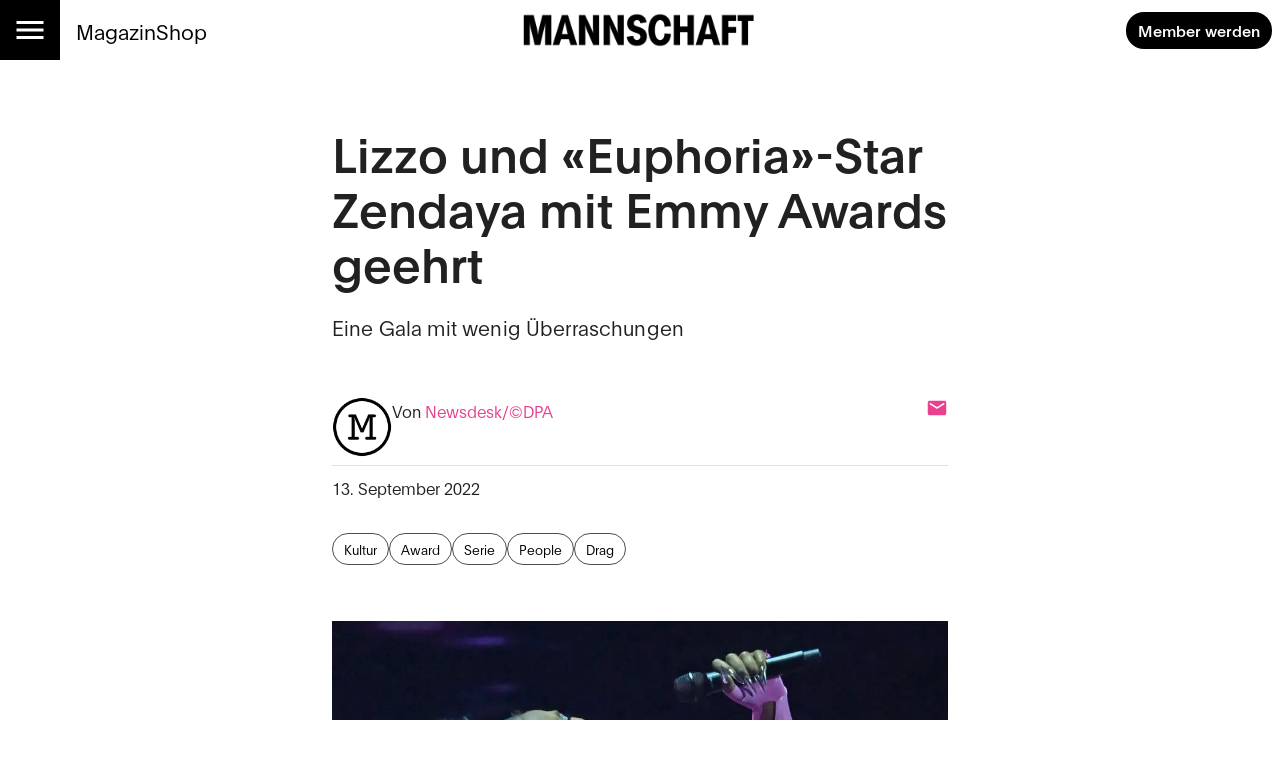

--- FILE ---
content_type: text/html; charset=utf-8
request_url: https://mannschaft.com/a/lizzo-und-euphoria-star-zendaya-mit-emmy-awards-geehrt
body_size: 28855
content:
<!DOCTYPE html><html lang="de" data-sentry-element="Html" data-sentry-component="MuiDocument" data-sentry-source-file="_document.tsx"><head data-sentry-element="Head" data-sentry-source-file="_document.tsx"><meta charSet="utf-8" data-next-head=""/><meta name="viewport" content="width=device-width, initial-scale=1.0" data-sentry-element="meta" data-sentry-source-file="_app.tsx" data-next-head=""/><link rel="alternate" type="application/rss+xml" href="/api/rss-feed" data-next-head=""/><link rel="alternate" type="application/atom+xml" href="/api/atom-feed" data-next-head=""/><link rel="alternate" type="application/feed+json" href="/api/json-feed" data-next-head=""/><link rel="sitemap" type="application/xml" title="Sitemap" href="/api/sitemap" data-next-head=""/><link rel="apple-touch-icon" sizes="180x180" href="/apple-touch-icon.png" data-next-head=""/><link rel="icon" type="image/png" sizes="32x32" href="/favicon-32x32.png" data-next-head=""/><link rel="icon" type="image/png" sizes="16x16" href="/favicon-16x16.png" data-next-head=""/><link rel="manifest" href="/site.webmanifest" data-next-head=""/><link rel="mask-icon" href="/safari-pinned-tab.svg" color="#000000" data-next-head=""/><meta name="msapplication-TileColor" content="#ffffff" data-sentry-element="meta" data-sentry-source-file="_app.tsx" data-next-head=""/><meta name="theme-color" content="#ffffff" data-sentry-element="meta" data-sentry-source-file="_app.tsx" data-next-head=""/><title data-next-head="">Lizzo und «Euphoria»-Star Zendaya mit Emmy Awards geehrt — Mannschaft</title><meta property="og:type" content="article" data-sentry-element="meta" data-sentry-source-file="article-seo.tsx" data-next-head=""/><meta property="og:title" content="Lizzo und «Euphoria»-Star Zendaya mit Emmy Awards geehrt" data-next-head=""/><meta property="og:description" content="#EmmyAwards Bemühter Glamour bei der Verleihung u. viele Sieger*innen, die man schon aus früheren Jahren kennt. Die Awards haben den Wunsch nach #Vielfalt nur vereinzelt erfüllt. Immerhin: Lizzo u. #Euphoria-Star Zendaya wurden geehrt 
" data-next-head=""/><meta name="description" content="#EmmyAwards Bemühter Glamour bei der Verleihung u. viele Sieger*innen, die man schon aus früheren Jahren kennt. Die Awards haben den Wunsch nach #Vielfalt nur vereinzelt erfüllt. Immerhin: Lizzo u. #Euphoria-Star Zendaya wurden geehrt 
" data-next-head=""/><meta property="og:url" content="https://mannschaft.com/a/lizzo-und-euphoria-star-zendaya-mit-emmy-awards-geehrt" data-sentry-element="meta" data-sentry-source-file="article-seo.tsx" data-next-head=""/><link rel="canonical" href="https://mannschaft.com/a/lizzo-und-euphoria-star-zendaya-mit-emmy-awards-geehrt" data-next-head=""/><meta property="og:image" content="https://media-mannschaft.wepublish.media/c479b6c8-c802-49a6-ba1f-469607658967?resize=%7B%22width%22:1200,%22withoutEnlargement%22:true,%22fit%22:%22cover%22%7D&amp;quality=64&amp;sig=RS20rum8PZBljP_lfkCZzgUxXrJPoDwhJDq0xhKXCck" data-next-head=""/><meta property="og:image:width" content="1200" data-next-head=""/><meta property="og:image" content="https://media-mannschaft.wepublish.media/c479b6c8-c802-49a6-ba1f-469607658967?resize=%7B%22width%22:800,%22withoutEnlargement%22:true,%22fit%22:%22cover%22%7D&amp;quality=64&amp;sig=n3_-WFsOUJU5vVtAQQwShdGSvUD3M5JD3vmArqiOW8s" data-next-head=""/><meta property="og:image:width" content="800" data-next-head=""/><meta property="og:image" content="https://media-mannschaft.wepublish.media/c479b6c8-c802-49a6-ba1f-469607658967?resize=%7B%22width%22:500,%22withoutEnlargement%22:true,%22fit%22:%22cover%22%7D&amp;quality=64&amp;sig=bhVMLRPEJ_pOhuJXjCwHnXqCqIHfhXA4zCPDU1_Nreo" data-next-head=""/><meta property="og:image:width" content="500" data-next-head=""/><meta property="og:image" content="https://media-mannschaft.wepublish.media/c479b6c8-c802-49a6-ba1f-469607658967?resize=%7B%22width%22:300,%22withoutEnlargement%22:true,%22fit%22:%22cover%22%7D&amp;quality=64&amp;sig=mbnsPIENMTEmEs2qIXIVwoJgWmfvGGbrQ6rOB70FKps" data-next-head=""/><meta property="og:image:width" content="300" data-next-head=""/><meta property="og:image" content="https://media-mannschaft.wepublish.media/c479b6c8-c802-49a6-ba1f-469607658967?resize=%7B%22width%22:200,%22withoutEnlargement%22:true,%22fit%22:%22cover%22%7D&amp;quality=64&amp;sig=kxL6y5wtcFQMlOsSQojluLi8qOXEt78tzv1ZBfrCaNc" data-next-head=""/><meta property="og:image:width" content="200" data-next-head=""/><meta property="og:image" content="https://media-mannschaft.wepublish.media/c479b6c8-c802-49a6-ba1f-469607658967?resize=%7B%22width%22:1000,%22withoutEnlargement%22:true,%22fit%22:%22cover%22%7D&amp;quality=64&amp;sig=flDo_9G2Zxv5yW93olx2p_8NIQgfm2XN3zz9_7T6jkQ" data-next-head=""/><meta property="og:image:width" content="1000" data-next-head=""/><meta name="twitter:card" content="summary_large_image" data-sentry-element="meta" data-sentry-source-file="article-seo.tsx" data-next-head=""/><meta name="robots" content="max-image-preview:large" data-sentry-element="meta" data-sentry-source-file="article-seo.tsx" data-next-head=""/><meta property="og:article:published_time" content="2022-09-13T06:37:39.000Z" data-next-head=""/><meta property="og:article:modified_time" content="2022-09-13T06:37:39.000Z" data-next-head=""/><meta property="og:updated_time" content="2022-09-13T06:37:39.000Z" data-next-head=""/><meta name="author" content="Newsdesk/©DPA" data-next-head=""/><meta property="og:article:author:username" content="Newsdesk/©DPA" data-next-head=""/><meta property="og:article:tag" content="Kultur" data-next-head=""/><meta property="og:article:tag" content="Award" data-next-head=""/><meta property="og:article:tag" content="Serie" data-next-head=""/><meta property="og:article:tag" content="People" data-next-head=""/><meta property="og:article:tag" content="Drag" data-next-head=""/><script type="application/ld+json" data-next-head="">{"@context":"http://schema.org","@type":"NewsArticle","articleBody":"Im Jahr zwei nach der Pandemie kehren die Emmys zur Normalität zurück: bemühter Glamour bei der Preisverleihung und viele Sieger, die man schon aus früheren Jahren kennt. Die Awards 2022 haben den Wunsch nach Vielfalt nur sehr vereinzelt erfüllt.Von Christian Fahrenbach, dpa\nSeit Monaten brodelt in der US-Entertainment-Industrie eine Diskussion: Wer soll das eigentlich alles schauen? Viele glauben, dass die Zuschauer*innen längst den Überblick verloren haben, bei Hunderten Sendern über Antenne und Kabel und einem halben Dutzend Streaming-Anbietern von Netflix, Hulu und HBO bis hin zu Disney, Apple und Amazon.\nDie 74. Emmy Awards am Montagabend in Los Angeles haben der Branche die Chance gegeben, den inneren Kompass neu auszurichten. Doch am Ende der gut dreistündigen Verleihung steht fest: Einen klaren Fixpunkt haben die knapp 20 000 Abstimmenden der Television Academy derzeit nicht – und Neues zu würdigen fällt ihnen schwer. Stattdessen sind die Preisträger breit gestreut und häufig altbekannt.\nZendaya gewann zum zweiten Mal den Emmy als herausragende Hauptdarstellerin in einer Drama-Serie – für ihre Rolle als Star in der queeren Zeitgeist-Serie «Euphoria». Diese Auszeichnung macht die 26-Jährige offiziell zur jüngsten zweifachen Emmy-Gewinnerin der Geschichte. Sie ist auch die erste schwarze Frau, die zweimal den Emmy als Hauptdarstellerin in einer Dramaserie gewonnen hat.\nIn einer bewegenden Dankesrede dankte Zendaya der Besetzung und dem Team von «Euphoria» dafür, dass sie einen «sicheren Raum» geschaffen hätten, um das zu machen, was sie als «sehr schwierige Show» bezeichnete. «Mein grösster Wunsch für ,Euphoria‘ war, dass es helfen könnte, Menschen zu heilen, und ich möchte mich bei allen bedanken, die ihre Geschichte mit mir geteilt haben.»\nSängerin und Moderatorin Lizzo gewann den Preis für das beste Competition-Program und setzte sich gegen den Favoriten «Ru Paul’s Drag Race» durch. Die Show hatte die Trophäe viermal am Stück gewonnen. In ihrer Sendung «Lizzo’s Watch out for the Big Grrrls» geht es um 13 übergewichtige Frauen, die darum kämpfen, professionelle Tänzerinnen zu werden.\n«Die Geschichten, die sie mit uns teilen, sind nicht so besonders, sie kriegen nur keine Plattform», sagte Lizzo beim Entgegennehmen ihres Emmys und ergänzte: «Alles, was ich als kleines Mädchen wollte, war in den Medien ein Mädchen wie mich zu sehen. Dick wie ich. Schwarz wie ich. Schön wie ich.»\nAnsonsten siegten in den wichtigsten Kategorien des Abends Serien, die schon einmal gewonnen haben: Die schwarzhumorige Medien- und Familiensatire «Succession» gewann wie schon 2020 als bestes Drama, die warmherzige Fussballserie «Ted Lasso» bekam wie 2021 den Emmy als beste Comedy. Sie setzten sich gegen neuere und oft mutigere Stoffe durch – beispielsweise hätte mit der düsteren südkoreanischen Gesellschaftskritik «Squid Game» erstmals ein nicht-englischsprachiges Drama gewinnen können. Auch für den Comedy-Quotenhit «Abbott Elementary» über das Leben an einer unterfinanzierten Schule gab es letztlich eher Trostpreise in Drehbuch- und Nebendarsteller-Kategorien.\nAuch drei der vier Hauptdarstellerpreise gingen an Stars, die diese Auszeichnungen für ihre Rollen schon einmal ins Regal stellen durften: Jason Sudeikis in der «Ted Lasso»-Titelrolle als US-Footballtrainer, der ein britisches Team übernimmt, und Jean Smart als alternde Comedienne in «Hacks» hatten auch schon 2021 gewonnen. Einzig der Südkoreaner Lee Jung-jae in «Squid Game» als bester Drama-Darsteller war eine Überraschung – unmöglich zu erfahren, ob sich die gleichzeitig nominierten «Succession»-Darsteller Brian Cox und Jeremy Strong gegenseitig Stimmen geklaut haben.\nIn der zuletzt immer wichtigeren Sparte mit Auszeichnungen für Miniserien und Fernsehfilme war «The White Lotus» der grosse Abräumer und holte zehn Auszeichnungen – mehr als jedes andere Format in diesem Jahr. Die Urlaubssatire über einen Mord und viele Sonderwünsche von Superreichen in einem Luxusressort auf Hawaii ging unter anderem mit Preisen für die beste Miniserie, die beste Regie und das beste Drehbuch einer Miniserie nach Hause, genauso wie für die besten Nebendarsteller Murray Bartlett – der nach «Looking» nun mit «The White Lotus» viele neue Fans gewonnen hat – und Jennifer Coolidge.\nIn vielen weiteren Nebenkategorien gab es die bekannten Sieger: John Oliver siegte zum siebten Mal in Folge für seine Sketch-Nachrichtensendung «Last Week Tonight» als beste Unterhaltungs-Talkshow. Und gegen Dauersieger «Saturday Night Live» konnte die «Black Lady Sketch Show» nichts ausrichten: «SNL» gewann zum sechsten Mal in Folge die erst 2015 eingeführte Kategorie für die beste Unterhaltungs-Sketch-Serie. Insgesamt kommt die seit 1975 laufende Live-Comedy nun laut der Datenbank IMDB auf 87 Emmys bei mehr als 300 Nominierungen.\nAusgebremst wurde die dreistündige Verleihung aber auch durch längliche Eigenwerbung für Produktionen des ausstrahlenden US-Senders NBC, übermässig viel vorgeschriebenes Geplauder der Laudatoren und eine als Sketch-Einspieler angekündigte Autowerbung. Mehr als einmal führte zudem die Entscheidung, die Stars um runde Tische statt in Reihen sitzen zu lassen, dazu, dass es keine Kameraaufnahmen der unmittelbaren Reaktionen bei Sieg oder Niederlage der Nominierten gab.","keywords":"Kultur,Award,Serie,People,Drag","image":{"height":623,"width":986,"representativeOfPage":true,"contentUrl":"https://media-mannschaft.wepublish.media/c479b6c8-c802-49a6-ba1f-469607658967?quality=52&sig=vmfzfBIDHezhTJPtmmOMMlvHw9kHc_dutQPziWhYlO4","thumbnailUrl":"https://media-mannschaft.wepublish.media/c479b6c8-c802-49a6-ba1f-469607658967?resize=%7B%22width%22:800,%22withoutEnlargement%22:true,%22fit%22:%22cover%22%7D&quality=64&sig=n3_-WFsOUJU5vVtAQQwShdGSvUD3M5JD3vmArqiOW8s","url":"https://media-mannschaft.wepublish.media/c479b6c8-c802-49a6-ba1f-469607658967?quality=52&sig=vmfzfBIDHezhTJPtmmOMMlvHw9kHc_dutQPziWhYlO4","encodingFormat":"image/jpeg"},"description":"#EmmyAwards Bemühter Glamour bei der Verleihung u. viele Sieger*innen, die man schon aus früheren Jahren kennt. Die Awards haben den Wunsch nach #Vielfalt nur vereinzelt erfüllt. Immerhin: Lizzo u. #Euphoria-Star Zendaya wurden geehrt \n","author":{"@context":"https://schema.org","@type":"Person","image":"https://media-mannschaft.wepublish.media/f7a86fd4-7ae5-4198-b1b3-66460a16e201?resize=%7B%22width%22:500,%22withoutEnlargement%22:true,%22fit%22:%22cover%22%7D&quality=64&sig=eI28R_Zr0FSAqfK7CdRW9M5Mwz7K7EvY2sAnLqIkS64","jobTitle":"","name":"Newsdesk/©DPA","url":"https://mannschaft.com/author/newsdesk-dpa"},"datePublished":"2022-09-13T06:37:39.000Z","name":"Lizzo und «Euphoria»-Star Zendaya mit Emmy Awards geehrt","headline":"Lizzo und «Euphoria»-Star Zendaya mit Emmy Awards geehrt","identifier":"lizzo-und-euphoria-star-zendaya-mit-emmy-awards-geehrt","url":"https://mannschaft.com/a/lizzo-und-euphoria-star-zendaya-mit-emmy-awards-geehrt"}</script><script data-next-head="">
          window.cmp_waitforimport = true;
          window.cmp_pur_enable = false; // disable for now
          window.cmp_pur_mode = 0;
      </script><meta name="emotion-insertion-point" content=""/><style data-emotion="mui-global 11l4rcg">html{scroll-padding-top:56px;font-family:Merriweather,Roboto,sans-serif;-webkit-hyphens:auto;-moz-hyphens:auto;-ms-hyphens:auto;hyphens:auto;word-break:break-word;}@media (min-width:1333px){html{scroll-padding-top:100px;}}*{text-wrap:pretty;}h1,h2,h3,h4,h5,h6{text-wrap:balance;}img,iframe{vertical-align:bottom;}</style><style data-emotion="mui-global udi0xa">html{-webkit-font-smoothing:antialiased;-moz-osx-font-smoothing:grayscale;box-sizing:border-box;-webkit-text-size-adjust:100%;}*,*::before,*::after{box-sizing:inherit;}strong,b{font-weight:700;}body{margin:0;color:rgba(0, 0, 0, 0.87);line-height:1.7;font-family:'plainFont','plainFont Fallback',sans-serif;font-weight:400;font-size:1rem;background-color:#fff;}body.MuiTypography-gutterBottom{margin-bottom:24px;}body:is(li).MuiTypography-gutterBottom{margin-bottom:8px;}@media print{body{background-color:#fff;}}body::backdrop{background-color:#fff;}</style><style data-emotion="mui-global 1p6tnd5">html{hyphenate-limit-chars:auto 10 10;-webkit-hyphenate-limit-before:10;-webkit-hyphenate-limit-after:10;}</style><style data-emotion="mui-global vnti65">:root{--navbar-height:52px;}@media (min-width:900px){:root{--navbar-height:60px;}}@media (min-width:1333px){:root{--navbar-height:100px;}}</style><style data-emotion="mui-global 1ts4u0x">#R6l6kql4m{display:grid;justify-items:center;}#R6l6kql4m >*{display:inline-block;}{display:none;}</style><style data-emotion="mui-global kxzjv1">#R1kclakql4m{display:grid;justify-items:center;}#R1kclakql4m >*{display:inline-block;}{display:none;}</style><style data-emotion="mui-global pohxwv">#R1kklakql4m{display:grid;justify-items:center;}#R1kklakql4m >*{display:inline-block;}{display:none;}</style><style data-emotion="mui-global i1rdyy">#R6lekql4m{display:grid;justify-items:center;}#R6lekql4m >*{display:inline-block;}{display:none;}</style><style data-emotion="mui 10m7knv 1l7irln 1s9ohlm 1hnpkyt 4xh6sg 72harx 1l1167e 1nres5l v4xq9y tyw08y mc18yy 1v9tkjp 13itfzf 1hsrwzv 15n8rds w4bwwd 1aiem9d 1d7a65v 1ptdq6b t3xt3p 15o4voy q62pki pe5w2t fuwfbc 1yyjftm tcj6aj o9djvn fp36ch 1d4demf 1ukq1sv 1neyl5s nwg80 ycyja7 1l60f32 18o5h82 1wl4fge 11z0aps sc2b2a 1kzla0s 10rvbm3 1b6cgoh ncruhi 1e5f2zs 1crn07d hduzne 1hpo4eu 11lqbxm 1avv0p5 vhym2 ffvrv4 znsd37 ufhr98 10bcpcj ojqyia l6dvwv 1u3v1v 2f30ki 1m1d8sh qrwhcu 2syoq7 pelz90 1wb2kzo 14d7yp7 1r86fmi eysn86 1jpo8h6 16a34va 1c89i2s qod8as 3qy7j4 8ptxcd 10vk0yn 1597wq8 1mk12kr 101amud 43wjz6 af9ph8">.mui-10m7knv{display:grid;-webkit-align-items:flex-start;-webkit-box-align:flex-start;-ms-flex-align:flex-start;align-items:flex-start;grid-template-rows:min-content 1fr min-content;gap:24px;min-height:100vh;}.mui-1l7irln{position:-webkit-sticky;position:sticky;top:0;left:0;right:0;z-index:10;background-color:#fff;grid-column:-1/1;z-index:11;}.mui-1s9ohlm{background-color:#fff;color:rgba(0, 0, 0, 0.87);-webkit-transition:box-shadow 300ms cubic-bezier(0.4, 0, 0.2, 1) 0ms;transition:box-shadow 300ms cubic-bezier(0.4, 0, 0.2, 1) 0ms;box-shadow:none;display:-webkit-box;display:-webkit-flex;display:-ms-flexbox;display:flex;-webkit-flex-direction:column;-ms-flex-direction:column;flex-direction:column;width:100%;box-sizing:border-box;-webkit-flex-shrink:0;-ms-flex-negative:0;flex-shrink:0;position:static;background-color:transparent;color:inherit;}.mui-1hnpkyt{position:relative;display:-webkit-box;display:-webkit-flex;display:-ms-flexbox;display:flex;-webkit-align-items:center;-webkit-box-align:center;-ms-flex-align:center;align-items:center;padding-left:16px;padding-right:16px;min-height:56px;display:grid;grid-template-columns:max-content max-content 1fr;-webkit-align-items:center;-webkit-box-align:center;-ms-flex-align:center;align-items:center;grid-auto-flow:column;justify-items:center;min-height:unset;padding:0;}@media (min-width:600px){.mui-1hnpkyt{padding-left:24px;padding-right:24px;}}@media (min-width:0px){@media (orientation: landscape){.mui-1hnpkyt{min-height:48px;}}}@media (min-width:600px){.mui-1hnpkyt{min-height:64px;}}@media (min-width:600px){.mui-1hnpkyt{grid-template-columns:1fr max-content 1fr;min-height:unset;padding:0;}}@media (min-width:900px){.mui-1hnpkyt{min-height:unset;padding:0;}}.mui-4xh6sg{display:grid;grid-template-columns:max-content 1fr;-webkit-align-items:center;-webkit-box-align:center;-ms-flex-align:center;align-items:center;justify-self:start;gap:16px;}.mui-72harx{background-color:#000;display:-webkit-box;display:-webkit-flex;display:-ms-flexbox;display:flex;-webkit-box-pack:center;-ms-flex-pack:center;-webkit-justify-content:center;justify-content:center;-webkit-align-items:center;-webkit-box-align:center;-ms-flex-align:center;align-items:center;height:var(--navbar-height);aspect-ratio:1;color:#fff;}@media (min-width:900px){.mui-72harx svg{font-size:36px;}}@media (min-width:1333px){.mui-72harx svg{font-size:52px;}}.mui-1l1167e{display:-webkit-inline-box;display:-webkit-inline-flex;display:-ms-inline-flexbox;display:inline-flex;-webkit-align-items:center;-webkit-box-align:center;-ms-flex-align:center;align-items:center;-webkit-box-pack:center;-ms-flex-pack:center;-webkit-justify-content:center;justify-content:center;position:relative;box-sizing:border-box;-webkit-tap-highlight-color:transparent;background-color:transparent;outline:0;border:0;margin:0;border-radius:0;padding:0;cursor:pointer;-webkit-user-select:none;-moz-user-select:none;-ms-user-select:none;user-select:none;vertical-align:middle;-moz-appearance:none;-webkit-appearance:none;-webkit-text-decoration:none;text-decoration:none;color:inherit;text-align:center;-webkit-flex:0 0 auto;-ms-flex:0 0 auto;flex:0 0 auto;font-size:1.5rem;padding:8px;border-radius:50%;overflow:visible;color:rgba(0, 0, 0, 0.54);-webkit-transition:background-color 150ms cubic-bezier(0.4, 0, 0.2, 1) 0ms;transition:background-color 150ms cubic-bezier(0.4, 0, 0.2, 1) 0ms;color:inherit;padding:12px;font-size:1.75rem;}.mui-1l1167e::-moz-focus-inner{border-style:none;}.mui-1l1167e.Mui-disabled{pointer-events:none;cursor:default;}@media print{.mui-1l1167e{-webkit-print-color-adjust:exact;color-adjust:exact;}}.mui-1l1167e:hover{background-color:rgba(0, 0, 0, 0.04);}@media (hover: none){.mui-1l1167e:hover{background-color:transparent;}}.mui-1l1167e.Mui-disabled{background-color:transparent;color:rgba(0, 0, 0, 0.26);}.mui-1nres5l{display:none;gap:16px;-webkit-align-items:center;-webkit-box-align:center;-ms-flex-align:center;align-items:center;-webkit-box-pack:start;-ms-flex-pack:start;-webkit-justify-content:flex-start;justify-content:flex-start;width:100%;}@media (min-width:740px){.mui-1nres5l{display:-webkit-box;display:-webkit-flex;display:-ms-flexbox;display:flex;white-space:nowrap;-webkit-box-flex-wrap:nowrap;-webkit-flex-wrap:nowrap;-ms-flex-wrap:nowrap;flex-wrap:nowrap;}}.mui-v4xq9y{margin:0;font:inherit;color:#000;-webkit-text-decoration:underline;text-decoration:underline;text-decoration-color:rgba(0, 0, 0, 0.4);color:#E94090;-webkit-text-decoration:none;text-decoration:none;font-size:1rem;-webkit-text-decoration:none;text-decoration:none;color:#000;}.mui-v4xq9y:hover{text-decoration-color:inherit;}@media (min-width:900px){.mui-v4xq9y{font-size:1.3rem;}}.mui-tyw08y{margin:0;font:inherit;color:#000;-webkit-text-decoration:underline;text-decoration:underline;text-decoration-color:rgba(0, 0, 0, 0.4);color:#E94090;-webkit-text-decoration:none;text-decoration:none;color:unset;display:grid;-webkit-align-items:center;-webkit-box-align:center;-ms-flex-align:center;align-items:center;justify-items:center;justify-self:center;}.mui-tyw08y:hover{text-decoration-color:inherit;}.mui-mc18yy{fill:currentColor;width:auto;}.mui-1v9tkjp{max-width:100%;height:auto;aspect-ratio:auto 7.009615384615385;object-position:50% 50%;max-height:80lvh;object-fit:contain;max-height:40px;max-width:120px;}@media (min-width:900px){.mui-1v9tkjp{max-height:48px;max-width:240px;}}@media (min-width:1333px){.mui-1v9tkjp{max-height:72px;max-width:304px;}}.mui-13itfzf{display:-webkit-box;display:-webkit-flex;display:-ms-flexbox;display:flex;-webkit-box-flex-flow:row wrap;-webkit-flex-flow:row wrap;-ms-flex-flow:row wrap;flex-flow:row wrap;-webkit-align-items:center;-webkit-box-align:center;-ms-flex-align:center;align-items:center;justify-self:end;gap:8px;padding-right:8px;justify-self:end;}@media (min-width:900px){.mui-13itfzf{gap:16px;}}.mui-1hsrwzv{margin:0;font:inherit;color:#000;-webkit-text-decoration:underline;text-decoration:underline;text-decoration-color:rgba(0, 0, 0, 0.4);color:#E94090;-webkit-text-decoration:none;text-decoration:none;display:-webkit-inline-box;display:-webkit-inline-flex;display:-ms-inline-flexbox;display:inline-flex;-webkit-align-items:center;-webkit-box-align:center;-ms-flex-align:center;align-items:center;-webkit-box-pack:center;-ms-flex-pack:center;-webkit-justify-content:center;justify-content:center;position:relative;box-sizing:border-box;-webkit-tap-highlight-color:transparent;background-color:transparent;outline:0;border:0;margin:0;border-radius:0;padding:0;cursor:pointer;-webkit-user-select:none;-moz-user-select:none;-ms-user-select:none;user-select:none;vertical-align:middle;-moz-appearance:none;-webkit-appearance:none;-webkit-text-decoration:none;text-decoration:none;color:inherit;font-family:'plainFont','plainFont Fallback',sans-serif;font-weight:500;font-size:0.875rem;line-height:1.4;text-transform:uppercase;min-width:64px;padding:6px 16px;border-radius:4px;-webkit-transition:background-color 250ms cubic-bezier(0.4, 0, 0.2, 1) 0ms,box-shadow 250ms cubic-bezier(0.4, 0, 0.2, 1) 0ms,border-color 250ms cubic-bezier(0.4, 0, 0.2, 1) 0ms,color 250ms cubic-bezier(0.4, 0, 0.2, 1) 0ms;transition:background-color 250ms cubic-bezier(0.4, 0, 0.2, 1) 0ms,box-shadow 250ms cubic-bezier(0.4, 0, 0.2, 1) 0ms,border-color 250ms cubic-bezier(0.4, 0, 0.2, 1) 0ms,color 250ms cubic-bezier(0.4, 0, 0.2, 1) 0ms;color:#FFFFFF;background-color:#000;box-shadow:0px 3px 1px -2px rgba(0,0,0,0.2),0px 2px 2px 0px rgba(0,0,0,0.14),0px 1px 5px 0px rgba(0,0,0,0.12);border-radius:30px;text-transform:initial;box-shadow:none;font-weight:700;}.mui-1hsrwzv:hover{text-decoration-color:inherit;}.mui-1hsrwzv::-moz-focus-inner{border-style:none;}.mui-1hsrwzv.Mui-disabled{pointer-events:none;cursor:default;}@media print{.mui-1hsrwzv{-webkit-print-color-adjust:exact;color-adjust:exact;}}.mui-1hsrwzv:hover{-webkit-text-decoration:none;text-decoration:none;background-color:rgb(0, 0, 0);box-shadow:0px 2px 4px -1px rgba(0,0,0,0.2),0px 4px 5px 0px rgba(0,0,0,0.14),0px 1px 10px 0px rgba(0,0,0,0.12);}@media (hover: none){.mui-1hsrwzv:hover{background-color:#000;}}.mui-1hsrwzv:active{box-shadow:0px 5px 5px -3px rgba(0,0,0,0.2),0px 8px 10px 1px rgba(0,0,0,0.14),0px 3px 14px 2px rgba(0,0,0,0.12);}.mui-1hsrwzv.Mui-focusVisible{box-shadow:0px 3px 5px -1px rgba(0,0,0,0.2),0px 6px 10px 0px rgba(0,0,0,0.14),0px 1px 18px 0px rgba(0,0,0,0.12);}.mui-1hsrwzv.Mui-disabled{color:rgba(0, 0, 0, 0.26);box-shadow:none;background-color:rgba(0, 0, 0, 0.12);}.mui-1hsrwzv:hover{box-shadow:none;}@media (min-width:600px){.mui-1hsrwzv{font-size:calc(0.875rem * 1.1);padding:8px 12px;}}.mui-15n8rds{width:100%;margin-left:auto;box-sizing:border-box;margin-right:auto;display:block;padding-left:16px;padding-right:16px;display:grid;gap:40px;}@media (min-width:600px){.mui-15n8rds{padding-left:24px;padding-right:24px;}}@media (min-width:1333px){.mui-15n8rds{max-width:1333px;}}@media (min-width:900px){.mui-15n8rds{gap:80px;}}.mui-w4bwwd{display:grid;gap:40px;}.mui-1aiem9d{display:grid;row-gap:56px;}@media (min-width:900px){.mui-1aiem9d{grid-template-columns:repeat(12, 1fr);}.mui-1aiem9d>*{grid-column:4/10;}.mui-1aiem9d>:is(
            .e1q5erhj0,
              .e1wjtfrt0,
              .evlzibs0,
              .eeuhu5i0
          ){grid-column:2/12;}.mui-1aiem9d>:is(
            .e6wauhn0,
              .e1gjy60p0,
              .e1xffsv50,
              .e1alagje0,
              .eu38jhd0,
              .e1eb4tn10
          ){grid-column:-1/1;}}@media (min-width:900px){.mui-1aiem9d>:is(.e1g8x5ee0,.eooqyla0){grid-column:2/12;}}.mui-1d7a65v{display:grid;-webkit-column-gap:16px;column-gap:16px;row-gap:40px;grid-template-columns:1fr;-webkit-align-items:start;-webkit-box-align:start;-ms-flex-align:start;align-items:start;max-width:100%;overflow:hidden;justify-items:center;}.mui-1ptdq6b{display:grid;row-gap:56px;}@media (min-width:900px){.mui-1ptdq6b{grid-template-columns:repeat(12, 1fr);}.mui-1ptdq6b>*{grid-column:4/10;}.mui-1ptdq6b>:is(
            .e1q5erhj0,
              .e1wjtfrt0,
              .evlzibs0,
              .eeuhu5i0
          ){grid-column:2/12;}.mui-1ptdq6b>:is(
            .e6wauhn0,
              .e1gjy60p0,
              .e1xffsv50,
              .e1alagje0,
              .eu38jhd0,
              .e1eb4tn10
          ){grid-column:-1/1;}}@media (min-width:900px){.mui-1ptdq6b>:is(.e1g8x5ee0,.eooqyla0){grid-column:2/12;}}.mui-t3xt3p{display:grid;gap:24px;grid-auto-rows:min-content;}.mui-15o4voy{margin:0;font-family:'plainFont','plainFont Fallback',sans-serif;font-weight:600;font-size:3rem;line-height:1.15;letter-spacing:0em;}.mui-q62pki{margin:0;font-family:'plainFont','plainFont Fallback',sans-serif;font-weight:300;font-size:1.25rem;line-height:1.4;letter-spacing:0.0075em;}.mui-pe5w2t{margin:0;display:grid;justify-items:center;}.mui-fuwfbc{display:grid;gap:8px;grid-template-columns:auto;}.mui-1yyjftm{max-width:100%;height:auto;aspect-ratio:auto 1.5826645264847512;object-position:50% 50%;max-height:80lvh;object-fit:contain;justify-self:center;}.mui-tcj6aj{max-width:100%;margin:0;font-family:'plainFont','plainFont Fallback',sans-serif;font-weight:400;font-size:1rem;line-height:1.7;letter-spacing:0.00938em;}.mui-o9djvn{position:relative;white-space:pre-wrap;overflow-wrap:break-word;}.mui-o9djvn+.mui-o9djvn{margin-top:-32px;}.mui-fp36ch{margin:0;font-family:'plainFont','plainFont Fallback',sans-serif;font-weight:600;font-size:1.5rem;line-height:1.4;margin-bottom:0.35em;}.mui-fp36ch.mui-fp36ch:first-child{padding-top:0;}.mui-fp36ch.mui-fp36ch:last-child{margin-bottom:0;}.mui-1d4demf{margin:0;line-height:1.7;font-family:'plainFont','plainFont Fallback',sans-serif;font-weight:400;font-size:1rem;margin-bottom:0.35em;}.mui-1d4demf.MuiTypography-gutterBottom{margin-bottom:24px;}.mui-1d4demf:is(li).MuiTypography-gutterBottom{margin-bottom:8px;}.mui-1d4demf.mui-1d4demf:first-child{padding-top:0;}.mui-1d4demf.mui-1d4demf:last-child{margin-bottom:0;}.mui-1ukq1sv{margin:0;font:inherit;color:#000;-webkit-text-decoration:underline;text-decoration:underline;text-decoration-color:rgba(0, 0, 0, 0.4);color:#E94090;-webkit-text-decoration:none;text-decoration:none;}.mui-1ukq1sv:hover{text-decoration-color:inherit;}.mui-1neyl5s{font-style:italic;display:grid;-webkit-align-items:center;-webkit-box-align:center;-ms-flex-align:center;align-items:center;-webkit-box-pack:center;-ms-flex-pack:center;-webkit-justify-content:center;justify-content:center;gap:16px;padding:32px 0px;border-top:2px solid #000;border-bottom:2px solid #000;margin:0;margin-left:calc(100% / 6);}@media (min-width:900px){.mui-1neyl5s{padding:40px 24px;}}.mui-nwg80{display:grid;-webkit-align-items:center;-webkit-box-align:center;-ms-flex-align:center;align-items:center;justify-items:center;text-align:center;gap:24px;}.mui-ycyja7{margin:0;font-family:'plainFont','plainFont Fallback',sans-serif;font-weight:600;font-size:1.625rem;line-height:1.15;letter-spacing:0.00735em;}.mui-1l60f32{display:grid;gap:32px;grid-row-start:2;}.mui-18o5h82{display:grid;gap:24px;margin:0;line-height:1.7;font-family:'plainFont','plainFont Fallback',sans-serif;}.mui-1wl4fge{display:-webkit-box;display:-webkit-flex;display:-ms-flexbox;display:flex;-webkit-box-flex-flow:row wrap;-webkit-flex-flow:row wrap;-ms-flex-flow:row wrap;flex-flow:row wrap;-webkit-align-items:end;-webkit-box-align:end;-ms-flex-align:end;align-items:end;gap:8px;padding-bottom:8px;border-bottom:1px solid rgba(0, 0, 0, 0.12);}.mui-11z0aps{display:grid;width:60px;}.mui-sc2b2a{max-width:100%;height:auto;aspect-ratio:auto 1;object-position:center center;max-height:80lvh;object-fit:contain;border-radius:50%;}.mui-1kzla0s{-webkit-flex:1;-ms-flex:1;flex:1;display:-webkit-box;display:-webkit-flex;display:-ms-flexbox;display:flex;-webkit-box-flex-flow:row wrap;-webkit-flex-flow:row wrap;-ms-flex-flow:row wrap;flex-flow:row wrap;-webkit-align-items:end;-webkit-box-align:end;-ms-flex-align:end;align-items:end;-webkit-box-pack:justify;-webkit-justify-content:space-between;justify-content:space-between;}.mui-10rvbm3{font-weight:500;}.mui-1b6cgoh{display:grid;grid-auto-columns:max-content;grid-auto-flow:column;-webkit-align-items:center;-webkit-box-align:center;-ms-flex-align:center;align-items:center;gap:16px;}.mui-ncruhi{margin:0;font:inherit;color:#000;-webkit-text-decoration:underline;text-decoration:underline;text-decoration-color:rgba(0, 0, 0, 0.4);color:#E94090;-webkit-text-decoration:none;text-decoration:none;display:grid;}.mui-ncruhi:hover{text-decoration-color:inherit;}.mui-1e5f2zs{margin-top:-16px;display:grid;grid-auto-flow:column;-webkit-box-pack:justify;-webkit-justify-content:space-between;justify-content:space-between;-webkit-align-items:start;-webkit-box-align:start;-ms-flex-align:start;align-items:start;}.mui-1crn07d{margin-top:-16px;margin:0;}.mui-hduzne{display:-webkit-box;display:-webkit-flex;display:-ms-flexbox;display:flex;-webkit-box-flex-flow:row wrap;-webkit-flex-flow:row wrap;-ms-flex-flow:row wrap;flex-flow:row wrap;gap:8px;}.mui-1hpo4eu{margin:0;font:inherit;color:#000;-webkit-text-decoration:underline;text-decoration:underline;text-decoration-color:rgba(0, 0, 0, 0.4);color:#E94090;-webkit-text-decoration:none;text-decoration:none;display:-webkit-inline-box;display:-webkit-inline-flex;display:-ms-inline-flexbox;display:inline-flex;-webkit-align-items:center;-webkit-box-align:center;-ms-flex-align:center;align-items:center;-webkit-box-pack:center;-ms-flex-pack:center;-webkit-justify-content:center;justify-content:center;position:relative;box-sizing:border-box;-webkit-tap-highlight-color:transparent;background-color:transparent;outline:0;border:0;margin:0;border-radius:0;padding:0;cursor:pointer;-webkit-user-select:none;-moz-user-select:none;-ms-user-select:none;user-select:none;vertical-align:middle;-moz-appearance:none;-webkit-appearance:none;-webkit-text-decoration:none;text-decoration:none;color:inherit;max-width:100%;font-family:'plainFont','plainFont Fallback',sans-serif;font-size:0.8125rem;display:-webkit-inline-box;display:-webkit-inline-flex;display:-ms-inline-flexbox;display:inline-flex;-webkit-align-items:center;-webkit-box-align:center;-ms-flex-align:center;align-items:center;-webkit-box-pack:center;-ms-flex-pack:center;-webkit-justify-content:center;justify-content:center;height:32px;color:#FFFFFF;background-color:#000;border-radius:16px;white-space:nowrap;-webkit-transition:background-color 300ms cubic-bezier(0.4, 0, 0.2, 1) 0ms,box-shadow 300ms cubic-bezier(0.4, 0, 0.2, 1) 0ms;transition:background-color 300ms cubic-bezier(0.4, 0, 0.2, 1) 0ms,box-shadow 300ms cubic-bezier(0.4, 0, 0.2, 1) 0ms;cursor:unset;outline:0;-webkit-text-decoration:none;text-decoration:none;border:0;padding:0;vertical-align:middle;box-sizing:border-box;-webkit-user-select:none;-moz-user-select:none;-ms-user-select:none;user-select:none;-webkit-tap-highlight-color:transparent;cursor:pointer;background-color:transparent;border:1px solid rgba(0, 0, 0, 0.7);color:#000;}.mui-1hpo4eu:hover{text-decoration-color:inherit;}.mui-1hpo4eu::-moz-focus-inner{border-style:none;}.mui-1hpo4eu.Mui-disabled{pointer-events:none;cursor:default;}@media print{.mui-1hpo4eu{-webkit-print-color-adjust:exact;color-adjust:exact;}}.mui-1hpo4eu.Mui-disabled{opacity:0.38;pointer-events:none;}.mui-1hpo4eu .MuiChip-avatar{margin-left:5px;margin-right:-6px;width:24px;height:24px;color:#616161;font-size:0.75rem;}.mui-1hpo4eu .MuiChip-avatarColorPrimary{color:#FFFFFF;background-color:rgb(0, 0, 0);}.mui-1hpo4eu .MuiChip-avatarColorSecondary{color:#fff;background-color:rgb(163, 44, 100);}.mui-1hpo4eu .MuiChip-avatarSmall{margin-left:4px;margin-right:-4px;width:18px;height:18px;font-size:0.625rem;}.mui-1hpo4eu .MuiChip-icon{margin-left:5px;margin-right:-6px;color:inherit;}.mui-1hpo4eu .MuiChip-deleteIcon{-webkit-tap-highlight-color:transparent;color:rgba(255, 255, 255, 0.7);font-size:22px;cursor:pointer;margin:0 5px 0 -6px;}.mui-1hpo4eu .MuiChip-deleteIcon:hover{color:rgba(0, 0, 0, 0.4);}.mui-1hpo4eu .MuiChip-deleteIcon:hover,.mui-1hpo4eu .MuiChip-deleteIcon:active{color:#FFFFFF;}.mui-1hpo4eu:hover{background-color:rgba(0, 0, 0, 0.12);}.mui-1hpo4eu.Mui-focusVisible{background-color:rgba(0, 0, 0, 0.2);}.mui-1hpo4eu:active{box-shadow:0px 2px 1px -1px rgba(0,0,0,0.2),0px 1px 1px 0px rgba(0,0,0,0.14),0px 1px 3px 0px rgba(0,0,0,0.12);}.mui-1hpo4eu:hover,.mui-1hpo4eu.Mui-focusVisible{background-color:rgb(0, 0, 0);}.mui-1hpo4eu.MuiChip-clickable:hover{background-color:rgba(0, 0, 0, 0.04);}.mui-1hpo4eu.Mui-focusVisible{background-color:rgba(0, 0, 0, 0.12);}.mui-1hpo4eu .MuiChip-avatar{margin-left:4px;}.mui-1hpo4eu .MuiChip-avatarSmall{margin-left:2px;}.mui-1hpo4eu .MuiChip-icon{margin-left:4px;}.mui-1hpo4eu .MuiChip-iconSmall{margin-left:2px;}.mui-1hpo4eu .MuiChip-deleteIcon{color:rgba(0, 0, 0, 0.7);}.mui-1hpo4eu .MuiChip-deleteIcon:hover,.mui-1hpo4eu .MuiChip-deleteIcon:active{color:#000;}.mui-1hpo4eu .MuiChip-deleteIconSmall{margin-right:3px;}.mui-11lqbxm{overflow:hidden;text-overflow:ellipsis;padding-left:11px;padding-right:11px;white-space:nowrap;}.mui-1avv0p5{margin:0;font-family:'plainFont','plainFont Fallback',sans-serif;font-weight:600;line-height:1.15;font-size:3rem;}.mui-vhym2{display:grid;-webkit-column-gap:16px;column-gap:16px;row-gap:40px;grid-template-columns:1fr;-webkit-align-items:start;-webkit-box-align:start;-ms-flex-align:start;align-items:start;max-width:100%;overflow:hidden;justify-items:center;}@media (min-width:600px){.mui-vhym2{grid-template-columns:1fr 1fr;}}@media (min-width:900px){.mui-vhym2{grid-template-columns:repeat(12, 1fr);}}.mui-ffvrv4{display:grid;}@media (min-width:900px){.mui-ffvrv4{grid-column-start:1;grid-column-end:5;grid-row-start:1;grid-row-end:2;}}.mui-znsd37{margin:0;font:inherit;color:inherit;-webkit-text-decoration:none;text-decoration:none;color:#E94090;-webkit-text-decoration:none;text-decoration:none;color:inherit;display:grid;-webkit-align-items:stretch;-webkit-box-align:stretch;-ms-flex-align:stretch;align-items:stretch;}.mui-ufhr98{display:grid;-webkit-column-gap:16px;column-gap:16px;grid-auto-rows:max-content;-webkit-align-items:start;-webkit-box-align:start;-ms-flex-align:start;align-items:start;grid-template-areas:'image' 'pretitle' 'title' 'lead' 'authors';grid-template-areas:'image' 'pretitle' 'title' 'lead' 'tags';}.mui-ufhr98 .e1wbwrih14{display:-webkit-box;display:-webkit-flex;display:-ms-flexbox;display:flex;}.mui-ufhr98 .e1wbwrih12{display:none;}.mui-ufhr98 .MuiChip-root{color:inherit;border-color:inherit;}.mui-10bcpcj{grid-column:1/13;width:100%;height:100%;overflow:hidden;grid-area:image;position:relative;}.mui-10bcpcj:empty{min-height:32px;}.mui-ojqyia{position:relative;height:100%;width:100%;}.mui-l6dvwv{max-width:100%;height:auto;aspect-ratio:auto 1.2552301255230125;object-position:57.161803713527846% 37.66666666666666%;max-height:80lvh;object-fit:contain;max-height:400px;width:100%;object-fit:cover;grid-column:1/13;-webkit-transition:-webkit-transform 0.3s ease-in-out;transition:transform 0.3s ease-in-out;aspect-ratio:1.8;}.mui-l6dvwv:where(.e1wbwrih0:hover .mui-l6dvwv){-webkit-transform:scale(1.1);-moz-transform:scale(1.1);-ms-transform:scale(1.1);transform:scale(1.1);}@media (min-width:900px){.mui-l6dvwv{aspect-ratio:1;}}.mui-1u3v1v{-webkit-transition:background-color 0.3s ease-in-out;transition:background-color 0.3s ease-in-out;background-color:#00AEC2;height:3px;width:100%;margin-bottom:12px;grid-area:pretitle;}.mui-1u3v1v:where(.e1wbwrih0:hover .mui-1u3v1v){background-color:#000;}.mui-2f30ki{transition-property:color,background-color;transition-duration:0.3s;transition-timing-function:ease-in-out;padding:4px 16px;background-color:#00AEC2;color:rgba(0, 0, 0, 0.87);width:-webkit-fit-content;width:-moz-fit-content;width:fit-content;-webkit-transform:translateY(-100%);-moz-transform:translateY(-100%);-ms-transform:translateY(-100%);transform:translateY(-100%);margin:0;font-size:0.875rem;font-weight:300;font-family:'plainFont','plainFont Fallback',sans-serif;}.mui-2f30ki:where(.e1wbwrih0:hover .mui-2f30ki){background-color:#000;color:#FFFFFF;}@media (min-width:900px){.mui-2f30ki{font-size:18px;}}.mui-1m1d8sh{grid-area:title;margin:0;font-family:'plainFont','plainFont Fallback',sans-serif;font-weight:600;line-height:1.15;font-size:1.625rem;margin-bottom:0.35em;}@media (min-width:900px){.mui-1m1d8sh{font-size:2rem;}}.mui-qrwhcu{font-weight:300;grid-area:lead;margin:0;line-height:1.7;margin-bottom:24px;font-size:1rem;font-family:'plainFont','plainFont Fallback',sans-serif;}.mui-2syoq7{grid-area:authors;margin:0;font-size:0.75rem;font-family:'plainFont','plainFont Fallback',sans-serif;}.mui-pelz90{font-weight:400;}.mui-1wb2kzo{display:none;-webkit-box-flex-flow:row wrap;-webkit-flex-flow:row wrap;-ms-flex-flow:row wrap;flex-flow:row wrap;gap:8px;grid-area:tags;}.mui-14d7yp7{max-width:100%;font-family:'plainFont','plainFont Fallback',sans-serif;font-size:0.8125rem;display:-webkit-inline-box;display:-webkit-inline-flex;display:-ms-inline-flexbox;display:inline-flex;-webkit-align-items:center;-webkit-box-align:center;-ms-flex-align:center;align-items:center;-webkit-box-pack:center;-ms-flex-pack:center;-webkit-justify-content:center;justify-content:center;height:32px;color:#FFFFFF;background-color:#000;border-radius:16px;white-space:nowrap;-webkit-transition:background-color 300ms cubic-bezier(0.4, 0, 0.2, 1) 0ms,box-shadow 300ms cubic-bezier(0.4, 0, 0.2, 1) 0ms;transition:background-color 300ms cubic-bezier(0.4, 0, 0.2, 1) 0ms,box-shadow 300ms cubic-bezier(0.4, 0, 0.2, 1) 0ms;cursor:unset;outline:0;-webkit-text-decoration:none;text-decoration:none;border:0;padding:0;vertical-align:middle;box-sizing:border-box;background-color:transparent;border:1px solid rgba(0, 0, 0, 0.7);color:#000;}.mui-14d7yp7.Mui-disabled{opacity:0.38;pointer-events:none;}.mui-14d7yp7 .MuiChip-avatar{margin-left:5px;margin-right:-6px;width:24px;height:24px;color:#616161;font-size:0.75rem;}.mui-14d7yp7 .MuiChip-avatarColorPrimary{color:#FFFFFF;background-color:rgb(0, 0, 0);}.mui-14d7yp7 .MuiChip-avatarColorSecondary{color:#fff;background-color:rgb(163, 44, 100);}.mui-14d7yp7 .MuiChip-avatarSmall{margin-left:4px;margin-right:-4px;width:18px;height:18px;font-size:0.625rem;}.mui-14d7yp7 .MuiChip-icon{margin-left:5px;margin-right:-6px;color:inherit;}.mui-14d7yp7 .MuiChip-deleteIcon{-webkit-tap-highlight-color:transparent;color:rgba(255, 255, 255, 0.7);font-size:22px;cursor:pointer;margin:0 5px 0 -6px;}.mui-14d7yp7 .MuiChip-deleteIcon:hover{color:rgba(0, 0, 0, 0.4);}.mui-14d7yp7 .MuiChip-deleteIcon:hover,.mui-14d7yp7 .MuiChip-deleteIcon:active{color:#FFFFFF;}.mui-14d7yp7.MuiChip-clickable:hover{background-color:rgba(0, 0, 0, 0.04);}.mui-14d7yp7.Mui-focusVisible{background-color:rgba(0, 0, 0, 0.12);}.mui-14d7yp7 .MuiChip-avatar{margin-left:4px;}.mui-14d7yp7 .MuiChip-avatarSmall{margin-left:2px;}.mui-14d7yp7 .MuiChip-icon{margin-left:4px;}.mui-14d7yp7 .MuiChip-iconSmall{margin-left:2px;}.mui-14d7yp7 .MuiChip-deleteIcon{color:rgba(0, 0, 0, 0.7);}.mui-14d7yp7 .MuiChip-deleteIcon:hover,.mui-14d7yp7 .MuiChip-deleteIcon:active{color:#000;}.mui-14d7yp7 .MuiChip-deleteIconSmall{margin-right:3px;}.mui-1r86fmi{display:grid;}@media (min-width:900px){.mui-1r86fmi{grid-column-start:5;grid-column-end:9;grid-row-start:1;grid-row-end:2;}}.mui-eysn86{max-width:100%;height:auto;aspect-ratio:auto 1.2725344644750796;object-position:69.10994764397905% 36.66666666666666%;max-height:80lvh;object-fit:contain;max-height:400px;width:100%;object-fit:cover;grid-column:1/13;-webkit-transition:-webkit-transform 0.3s ease-in-out;transition:transform 0.3s ease-in-out;aspect-ratio:1.8;}.mui-eysn86:where(.e1wbwrih0:hover .mui-eysn86){-webkit-transform:scale(1.1);-moz-transform:scale(1.1);-ms-transform:scale(1.1);transform:scale(1.1);}@media (min-width:900px){.mui-eysn86{aspect-ratio:1;}}.mui-1jpo8h6{display:grid;}@media (min-width:900px){.mui-1jpo8h6{grid-column-start:9;grid-column-end:13;grid-row-start:1;grid-row-end:2;}}.mui-16a34va{max-width:100%;height:auto;aspect-ratio:auto 1.7777777777777777;object-position:58.86363636363636% 35.88709677419355%;max-height:80lvh;object-fit:contain;max-height:400px;width:100%;object-fit:cover;grid-column:1/13;-webkit-transition:-webkit-transform 0.3s ease-in-out;transition:transform 0.3s ease-in-out;aspect-ratio:1.8;}.mui-16a34va:where(.e1wbwrih0:hover .mui-16a34va){-webkit-transform:scale(1.1);-moz-transform:scale(1.1);-ms-transform:scale(1.1);transform:scale(1.1);}@media (min-width:900px){.mui-16a34va{aspect-ratio:1;}}.mui-1c89i2s{position:-webkit-sticky;position:sticky;top:0;--footer-paddingX:20px;--footer-paddingY:20px;}@media (min-width:900px){.mui-1c89i2s{--footer-paddingX:calc(100% / 6);--footer-paddingY:calc(100% / 12);}}.mui-qod8as{padding:var(--footer-paddingY) var(--footer-paddingX);background-color:#1a1a1a;color:#fff;display:grid;-webkit-column-gap:24px;column-gap:24px;row-gap:64px;}@media (min-width:900px){.mui-qod8as{-webkit-column-gap:48px;column-gap:48px;row-gap:96px;grid-auto-columns:1fr;grid-auto-flow:column;}}.mui-3qy7j4{display:grid;grid-template-columns:1fr;gap:24px;}@media (min-width:600px){.mui-3qy7j4{grid-template-columns:repeat(auto-fill, minmax(max-content, 25ch));}}.mui-8ptxcd{display:grid;gap:8px;grid-auto-rows:max-content;}.mui-10vk0yn{text-transform:uppercase;font-weight:300;font-size:14px;}.mui-1597wq8{display:grid;font-weight:500;font-size:1.25rem;}.mui-1597wq8 a{color:inherit;-webkit-text-decoration:none;text-decoration:none;}.mui-1mk12kr{margin:0;font:inherit;color:inherit;-webkit-text-decoration:none;text-decoration:none;color:#E94090;-webkit-text-decoration:none;text-decoration:none;color:inherit;}@media (min-width:600px){.mui-1mk12kr{border-bottom:0;}}.mui-101amud{margin:0;font-family:'plainFont','plainFont Fallback',sans-serif;font-weight:300;font-size:1.25rem;line-height:1.4;font-weight:700;}.mui-43wjz6{padding:calc(var(--footer-paddingY) / 2) var(--footer-paddingX);background:#000;color:#fff;display:grid;grid-template-columns:1fr;}.mui-af9ph8{display:-webkit-box;display:-webkit-flex;display:-ms-flexbox;display:flex;-webkit-box-pack:space-evenly;-ms-flex-pack:space-evenly;-webkit-justify-content:space-evenly;justify-content:space-evenly;-webkit-box-flex-flow:row wrap;-webkit-flex-flow:row wrap;-ms-flex-flow:row wrap;flex-flow:row wrap;-webkit-align-items:center;-webkit-box-align:center;-ms-flex-align:center;align-items:center;justify-self:center;gap:24px;}@media (min-width:600px){.mui-af9ph8{justify-self:end;}}</style><link rel="preload" href="/_next/static/media/96b1a258b286b4ae-s.p.otf" as="font" type="font/otf" crossorigin="anonymous" data-next-font="size-adjust"/><link rel="preload" href="/_next/static/media/a4568c741f538158-s.p.otf" as="font" type="font/otf" crossorigin="anonymous" data-next-font="size-adjust"/><link rel="preload" href="/_next/static/media/c5295431f178fc22-s.p.otf" as="font" type="font/otf" crossorigin="anonymous" data-next-font="size-adjust"/><link rel="preload" href="/_next/static/css/5c6370bbdaa1c130.css" as="style"/><link rel="stylesheet" href="/_next/static/css/5c6370bbdaa1c130.css" data-n-g=""/><noscript data-n-css=""></noscript><script defer="" nomodule="" src="/_next/static/chunks/polyfills-42372ed130431b0a.js"></script><script src="/_next/static/chunks/webpack-9a6ea7f0088c3ffc.js" defer=""></script><script src="/_next/static/chunks/framework-c51fc3a863c9b8b4.js" defer=""></script><script src="/_next/static/chunks/main-13f987f5763aa117.js" defer=""></script><script src="/_next/static/chunks/pages/_app-8152f466720d8aa1.js" defer=""></script><script src="/_next/static/chunks/pages/a/%5Bslug%5D-299e7b72bcecb276.js" defer=""></script><script src="/_next/static/UOyghBTGs1cUQWDTlgaSh/_buildManifest.js" defer=""></script><script src="/_next/static/UOyghBTGs1cUQWDTlgaSh/_ssgManifest.js" defer=""></script><meta name="sentry-trace" content="55b633ca7c46b4b9eb94cb84b381aa48-c5eb1718755a334e-1"/><meta name="baggage" content="sentry-environment=production,sentry-release=UOyghBTGs1cUQWDTlgaSh,sentry-public_key=73fd79450ff2c408bbe8a88746fc6151,sentry-trace_id=55b633ca7c46b4b9eb94cb84b381aa48,sentry-sample_rate=1,sentry-transaction=GET%20%2Fa%2F%5Bslug%5D,sentry-sampled=true"/></head><body><div id="__next"><div data-sentry-element="Spacer" data-sentry-source-file="_app.tsx" class="mui-10m7knv e3njql70"><nav class="e3njql71 mui-1l7irln ew6w51o0" data-sentry-element="NavbarWrapper" data-sentry-component="Navbar" data-sentry-source-file="navbar.tsx"><header class="MuiPaper-root MuiPaper-elevation MuiPaper-elevation0 MuiAppBar-root MuiAppBar-colorTransparent MuiAppBar-positionStatic mui-1s9ohlm" data-sentry-element="AppBar" data-sentry-source-file="navbar.tsx"><div class="MuiToolbar-root MuiToolbar-gutters MuiToolbar-regular ew6w51o1 mui-1hnpkyt" data-sentry-element="NavbarInnerWrapper" data-sentry-source-file="navbar.tsx"><div data-sentry-element="NavbarMain" data-sentry-source-file="navbar.tsx" class="mui-4xh6sg ew6w51o4"><div data-sentry-element="NavbarIconButtonWrapper" data-sentry-source-file="navbar.tsx" class="mui-72harx ew6w51o6"><button class="MuiButtonBase-root MuiIconButton-root MuiIconButton-colorInherit MuiIconButton-sizeLarge mui-1l1167e" tabindex="0" type="button" aria-label="Menu" data-sentry-element="MuiIconButton" data-sentry-source-file="icon-button.tsx" data-sentry-component="IconButton"><svg stroke="currentColor" fill="currentColor" stroke-width="0" viewBox="0 0 24 24" height="1em" width="1em" xmlns="http://www.w3.org/2000/svg"><path fill="none" d="M0 0h24v24H0z"></path><path d="M3 18h18v-2H3v2zm0-5h18v-2H3v2zm0-7v2h18V6H3z"></path></svg></button></div><div class="mui-1nres5l ew6w51o2"><a class="MuiTypography-root MuiTypography-inherit MuiLink-root MuiLink-underlineAlways ew6w51o3 mui-v4xq9y" href="https://mannschaft.com/online-ausgabe-mannschaft-magazin-das-lgbtiq-magazin-fuer-den-deutschsprachigen-raum">Magazin</a><a class="MuiTypography-root MuiTypography-inherit MuiLink-root MuiLink-underlineAlways ew6w51o3 mui-v4xq9y" href="/mitmachen?memberPlanBySlug=abo-print-und-digital-chg&amp;additionalMemberPlans=all">Shop</a></div></div><a class="MuiTypography-root MuiTypography-inherit MuiLink-root MuiLink-underlineAlways ew6w51o7 mui-tyw08y" aria-label="Startseite" data-sentry-element="NavbarLoginLink" data-sentry-source-file="navbar.tsx" href="/"><div data-sentry-element="NavbarLogoWrapper" data-sentry-source-file="navbar.tsx" class="mui-mc18yy ew6w51o8"><img loading="eager" class="mui-1v9tkjp e8heldd0" alt="MANNSCHAFT Logo" title="" srcSet="https://media-mannschaft.wepublish.media/ccf6f8f3-13eb-4e3f-8ec4-d7912dab3c6e?resize=%7B%22width%22:1200,%22withoutEnlargement%22:true,%22fit%22:%22cover%22%7D&amp;quality=64&amp;sig=QpT3Y1rKbxiwIbaL5Fy-iMXfhzKhYXdQCpLHY8ebu1g 1200w,
https://media-mannschaft.wepublish.media/ccf6f8f3-13eb-4e3f-8ec4-d7912dab3c6e?resize=%7B%22width%22:1000,%22withoutEnlargement%22:true,%22fit%22:%22cover%22%7D&amp;quality=64&amp;sig=AN34IQ5voQJpZ9PIliDu8KmOytdjEyQgxb7TVJA8GGs 1000w,
https://media-mannschaft.wepublish.media/ccf6f8f3-13eb-4e3f-8ec4-d7912dab3c6e?resize=%7B%22width%22:800,%22withoutEnlargement%22:true,%22fit%22:%22cover%22%7D&amp;quality=64&amp;sig=qynK5JK_rXMvHrEwSjFmWxiXFQwEvu35aZ-Z_RpJewo 800w,
https://media-mannschaft.wepublish.media/ccf6f8f3-13eb-4e3f-8ec4-d7912dab3c6e?resize=%7B%22width%22:500,%22withoutEnlargement%22:true,%22fit%22:%22cover%22%7D&amp;quality=64&amp;sig=rkWmpUy9pBzOa0brG9XVkstQdt8nJmzPOrmuhRx1GwI 500w,
https://media-mannschaft.wepublish.media/ccf6f8f3-13eb-4e3f-8ec4-d7912dab3c6e?resize=%7B%22width%22:300,%22withoutEnlargement%22:true,%22fit%22:%22cover%22%7D&amp;quality=64&amp;sig=FPhvYcl4q1jhRlligm7Y9W_c05_qZIq-unBNOuP14jU 300w,
https://media-mannschaft.wepublish.media/ccf6f8f3-13eb-4e3f-8ec4-d7912dab3c6e?resize=%7B%22width%22:200,%22withoutEnlargement%22:true,%22fit%22:%22cover%22%7D&amp;quality=64&amp;sig=5mKvB0csVkrTLDUASpPNYswteW6U1CIXwnyFbXBDHiw 200w" sizes="(max-width: 400px) 200w,
(max-width: 600px) 300w,
(max-width: 1000px) 500w,
(max-width: 1600px) 800w,
(max-width: 2000px) 1000w,
(max-width: 2400px) 1200w,
1500w" width="1458" height="208"/></div></a><div data-sentry-element="NavbarActions" data-sentry-source-file="navbar.tsx" class="mui-13itfzf ew6w51o5"><a class="MuiTypography-root MuiTypography-inherit MuiLink-root MuiLink-underlineAlways MuiButtonBase-root MuiButton-root MuiButton-contained MuiButton-containedPrimary MuiButton-sizeMedium MuiButton-containedSizeMedium MuiButton-colorPrimary MuiButton-root MuiButton-contained MuiButton-containedPrimary MuiButton-sizeMedium MuiButton-containedSizeMedium MuiButton-colorPrimary mui-1hsrwzv" tabindex="0" data-sentry-element="MuiButton" data-sentry-component="Button" data-sentry-source-file="button.tsx" href="/mitmachen">Member werden</a></div></div></header></nav><main><div class="MuiContainer-root MuiContainer-maxWidthLg ewent120 mui-15n8rds" data-sentry-element="MainSpacer" data-sentry-source-file="_app.tsx"><div data-sentry-element="MannschaftArticleWrapper" data-sentry-component="MannschaftArticle" data-sentry-source-file="mannschaft-article.tsx" class="mui-w4bwwd ejpq8mu0"><article data-sentry-element="ContentWrapper" data-sentry-source-file="content-wrapper.components.tsx" class="eo3mm8b1 mui-1aiem9d e1n5viff0" data-sentry-component="ContentWrapper"><div class="e8k3iis0 mui-1d7a65v e1gjy60p0" data-sentry-element="TeaserGridBlockWrapper" data-sentry-component="TeaserGridBlock" data-sentry-source-file="teaser-grid-block.tsx"><div id="R6l6kql4m"></div></div></article><article class="eo3mm8b1 mui-1ptdq6b e1n5viff0" data-sentry-element="ContentWrapper" data-sentry-component="ContentWrapper" data-sentry-source-file="content-wrapper.components.tsx"><div class="mui-t3xt3p e1u931q40" data-sentry-element="TitleBlockWrapper" data-sentry-component="TitleBlock" data-sentry-source-file="title-block.tsx"><h1 class="MuiTypography-root MuiTypography-h2 mui-15o4voy e1u931q41" data-sentry-element="H2" data-sentry-source-file="title-block.tsx">Lizzo und «Euphoria»-Star Zendaya mit Emmy Awards geehrt</h1><p class="MuiTypography-root MuiTypography-subtitle1 mui-q62pki e1u931q43">Eine Gala mit wenig Überraschungen</p></div><figure class="mui-pe5w2t e1q5erhj0" data-sentry-element="ImageBlockWrapper" data-sentry-component="ImageBlock" data-sentry-source-file="image-block.tsx"><div data-sentry-element="ImageBlockInnerWrapper" data-sentry-source-file="image-block.tsx" class="mui-fuwfbc e1q5erhj1"><img class="e1q5erhj2 mui-1yyjftm e8heldd0" alt="Lizzo bei den MTV Video Music Awards 2022 (Foto: Doug Peters/PA Wire/dpa)" title="MTV Video Music Awards 2022 in New Jersey" srcSet="https://media-mannschaft.wepublish.media/c479b6c8-c802-49a6-ba1f-469607658967?resize=%7B%22width%22:1200,%22withoutEnlargement%22:true,%22fit%22:%22cover%22%7D&amp;quality=64&amp;sig=RS20rum8PZBljP_lfkCZzgUxXrJPoDwhJDq0xhKXCck 1200w,
https://media-mannschaft.wepublish.media/c479b6c8-c802-49a6-ba1f-469607658967?resize=%7B%22width%22:1000,%22withoutEnlargement%22:true,%22fit%22:%22cover%22%7D&amp;quality=64&amp;sig=flDo_9G2Zxv5yW93olx2p_8NIQgfm2XN3zz9_7T6jkQ 1000w,
https://media-mannschaft.wepublish.media/c479b6c8-c802-49a6-ba1f-469607658967?resize=%7B%22width%22:800,%22withoutEnlargement%22:true,%22fit%22:%22cover%22%7D&amp;quality=64&amp;sig=n3_-WFsOUJU5vVtAQQwShdGSvUD3M5JD3vmArqiOW8s 800w,
https://media-mannschaft.wepublish.media/c479b6c8-c802-49a6-ba1f-469607658967?resize=%7B%22width%22:500,%22withoutEnlargement%22:true,%22fit%22:%22cover%22%7D&amp;quality=64&amp;sig=bhVMLRPEJ_pOhuJXjCwHnXqCqIHfhXA4zCPDU1_Nreo 500w,
https://media-mannschaft.wepublish.media/c479b6c8-c802-49a6-ba1f-469607658967?resize=%7B%22width%22:300,%22withoutEnlargement%22:true,%22fit%22:%22cover%22%7D&amp;quality=64&amp;sig=mbnsPIENMTEmEs2qIXIVwoJgWmfvGGbrQ6rOB70FKps 300w,
https://media-mannschaft.wepublish.media/c479b6c8-c802-49a6-ba1f-469607658967?resize=%7B%22width%22:200,%22withoutEnlargement%22:true,%22fit%22:%22cover%22%7D&amp;quality=64&amp;sig=kxL6y5wtcFQMlOsSQojluLi8qOXEt78tzv1ZBfrCaNc 200w" sizes="(max-width: 400px) 200w,
(max-width: 600px) 300w,
(max-width: 1000px) 500w,
(max-width: 1600px) 800w,
(max-width: 2000px) 1000w,
(max-width: 2400px) 1200w,
1500w" loading="eager" width="986" height="623"/><figcaption class="MuiTypography-root MuiTypography-caption mui-tcj6aj e1q5erhj3">Lizzo bei den MTV Video Music Awards 2022 (Foto: Doug Peters/PA Wire/dpa) </figcaption></div></figure><div class="evquu8p0 mui-o9djvn e1aqgs8n0" data-sentry-element="RichTextBlockWrapper" data-sentry-component="RichTextBlock" data-sentry-source-file="richtext-block.tsx"><h4 class="MuiTypography-root MuiTypography-h5 MuiTypography-gutterBottom mui-fp36ch">Im Jahr zwei nach der Pandemie kehren die Emmys zur Normalität zurück: bemühter Glamour bei der Preisverleihung und viele Sieger, die man schon aus früheren Jahren kennt. Die Awards 2022 haben den Wunsch nach Vielfalt nur sehr vereinzelt erfüllt.</h4><p class="MuiTypography-root MuiTypography-body1 MuiTypography-gutterBottom mui-1d4demf">Von Christian Fahrenbach, dpa</p></div><div class="evquu8p0 mui-o9djvn e1aqgs8n0" data-sentry-element="RichTextBlockWrapper" data-sentry-component="RichTextBlock" data-sentry-source-file="richtext-block.tsx"><p class="MuiTypography-root MuiTypography-body1 MuiTypography-gutterBottom mui-1d4demf">Seit Monaten brodelt in der US-Entertainment-Industrie eine Diskussion: Wer soll das eigentlich alles schauen? Viele glauben, dass die Zuschauer*innen längst den Überblick verloren haben, bei Hunderten Sendern über Antenne und Kabel und einem halben Dutzend Streaming-Anbietern von Netflix, Hulu und HBO bis hin zu Disney, Apple und Amazon.</p></div><div class="evquu8p0 mui-o9djvn e1aqgs8n0" data-sentry-element="RichTextBlockWrapper" data-sentry-component="RichTextBlock" data-sentry-source-file="richtext-block.tsx"><p class="MuiTypography-root MuiTypography-body1 MuiTypography-gutterBottom mui-1d4demf">Die 74. Emmy Awards am Montagabend in Los Angeles haben der Branche die Chance gegeben, den inneren Kompass neu auszurichten. Doch am Ende der gut dreistündigen Verleihung steht fest: Einen klaren Fixpunkt haben die knapp 20 000 Abstimmenden der Television Academy derzeit nicht – und Neues zu würdigen fällt ihnen schwer. Stattdessen sind die Preisträger breit gestreut und häufig altbekannt.</p></div><div class="e8k3iis0 mui-1d7a65v e1gjy60p0" data-sentry-element="TeaserGridBlockWrapper" data-sentry-component="TeaserGridBlock" data-sentry-source-file="teaser-grid-block.tsx"><div id="R1kclakql4m"></div></div><div class="evquu8p0 mui-o9djvn e1aqgs8n0" data-sentry-element="RichTextBlockWrapper" data-sentry-component="RichTextBlock" data-sentry-source-file="richtext-block.tsx"><p class="MuiTypography-root MuiTypography-body1 MuiTypography-gutterBottom mui-1d4demf">Zendaya gewann zum zweiten Mal den Emmy als herausragende Hauptdarstellerin in einer Drama-Serie – für ihre Rolle als Star in der queeren Zeitgeist-Serie <a class="MuiTypography-root MuiTypography-inherit MuiLink-root MuiLink-underlineAlways mui-1ukq1sv" target="_blank" rel="noreferrer" href="https://mannschaft.com/queere-zeitgeist-serie-euphoria-ist-nach-staffel-3-schluss/">«Euphoria»</a>. Diese Auszeichnung macht die 26-Jährige offiziell zur jüngsten zweifachen Emmy-Gewinnerin der Geschichte. Sie ist auch die erste schwarze Frau, die zweimal den Emmy als Hauptdarstellerin in einer Dramaserie gewonnen hat.</p></div><div class="evquu8p0 mui-o9djvn e1aqgs8n0" data-sentry-element="RichTextBlockWrapper" data-sentry-component="RichTextBlock" data-sentry-source-file="richtext-block.tsx"><p class="MuiTypography-root MuiTypography-body1 MuiTypography-gutterBottom mui-1d4demf">In einer bewegenden Dankesrede dankte Zendaya der Besetzung und dem Team von «Euphoria» dafür, dass sie einen «sicheren Raum» geschaffen hätten, um das zu machen, was sie als «sehr schwierige Show» bezeichnete. «Mein grösster Wunsch für ,Euphoria‘ war, dass es helfen könnte, Menschen zu heilen, und ich möchte mich bei allen bedanken, die ihre Geschichte mit mir geteilt haben.»</p></div><div class="evquu8p0 mui-o9djvn e1aqgs8n0" data-sentry-element="RichTextBlockWrapper" data-sentry-component="RichTextBlock" data-sentry-source-file="richtext-block.tsx"><p class="MuiTypography-root MuiTypography-body1 MuiTypography-gutterBottom mui-1d4demf">Sängerin und Moderatorin Lizzo gewann den Preis für das beste Competition-Program und setzte sich gegen den Favoriten «Ru Paul’s Drag Race» durch. Die Show hatte die Trophäe viermal am Stück gewonnen. In ihrer Sendung «Lizzo’s Watch out for the Big Grrrls» geht es um 13 übergewichtige Frauen, die darum kämpfen, professionelle Tänzerinnen zu werden.</p></div><div class="e8k3iis0 mui-1d7a65v e1gjy60p0" data-sentry-element="TeaserGridBlockWrapper" data-sentry-component="TeaserGridBlock" data-sentry-source-file="teaser-grid-block.tsx"><div id="R1kklakql4m"></div></div><blockquote class="mui-1neyl5s e1rg3xin0" data-sentry-element="QuoteBlockWrapper" data-sentry-component="QuoteBlock" data-sentry-source-file="quote-block.tsx"><div data-sentry-element="QuoteContent" data-sentry-source-file="quote-block.tsx" class="mui-nwg80 e1rg3xin1"><p class="MuiTypography-root MuiTypography-blockQuote mui-ycyja7" data-sentry-element="Typography" data-sentry-source-file="quote-block.tsx">Alles, was ich als kleines Mädchen wollte, war in den Medien ein Mädchen wie mich zu sehen. Dick wie ich. Schwarz wie ich. Schön wie ich.</p></div></blockquote><div class="evquu8p0 mui-o9djvn e1aqgs8n0" data-sentry-element="RichTextBlockWrapper" data-sentry-component="RichTextBlock" data-sentry-source-file="richtext-block.tsx"><p class="MuiTypography-root MuiTypography-body1 MuiTypography-gutterBottom mui-1d4demf">«Die Geschichten, die sie mit uns teilen, sind nicht so besonders, sie kriegen nur keine Plattform», sagte Lizzo beim Entgegennehmen ihres Emmys und ergänzte: «Alles, was ich als kleines Mädchen wollte, war in den Medien ein Mädchen wie mich zu sehen. Dick wie ich. Schwarz wie ich. Schön wie ich.»</p></div><div class="evquu8p0 mui-o9djvn e1aqgs8n0" data-sentry-element="RichTextBlockWrapper" data-sentry-component="RichTextBlock" data-sentry-source-file="richtext-block.tsx"><p class="MuiTypography-root MuiTypography-body1 MuiTypography-gutterBottom mui-1d4demf">Ansonsten siegten in den wichtigsten Kategorien des Abends Serien, die schon einmal gewonnen haben: Die schwarzhumorige Medien- und Familiensatire «Succession» gewann wie schon 2020 als bestes Drama, die warmherzige Fussballserie «Ted Lasso» bekam wie 2021 den Emmy als beste Comedy. Sie setzten sich gegen neuere und oft mutigere Stoffe durch – beispielsweise hätte mit der düsteren südkoreanischen Gesellschaftskritik «Squid Game» erstmals ein nicht-englischsprachiges Drama gewinnen können. Auch für den Comedy-Quotenhit «Abbott Elementary» über das Leben an einer unterfinanzierten Schule gab es letztlich eher Trostpreise in Drehbuch- und Nebendarsteller-Kategorien.</p></div><div class="evquu8p0 mui-o9djvn e1aqgs8n0" data-sentry-element="RichTextBlockWrapper" data-sentry-component="RichTextBlock" data-sentry-source-file="richtext-block.tsx"><p class="MuiTypography-root MuiTypography-body1 MuiTypography-gutterBottom mui-1d4demf">Auch drei der vier Hauptdarstellerpreise gingen an Stars, die diese Auszeichnungen für ihre Rollen schon einmal ins Regal stellen durften: Jason Sudeikis in der «Ted Lasso»-Titelrolle als US-Footballtrainer, der ein britisches Team übernimmt, und Jean Smart als alternde Comedienne in «Hacks» hatten auch schon 2021 gewonnen. Einzig der Südkoreaner Lee Jung-jae in «Squid Game» als bester Drama-Darsteller war eine Überraschung – unmöglich zu erfahren, ob sich die gleichzeitig nominierten «Succession»-Darsteller Brian Cox und Jeremy Strong gegenseitig Stimmen geklaut haben.</p></div><div class="evquu8p0 mui-o9djvn e1aqgs8n0" data-sentry-element="RichTextBlockWrapper" data-sentry-component="RichTextBlock" data-sentry-source-file="richtext-block.tsx"><p class="MuiTypography-root MuiTypography-body1 MuiTypography-gutterBottom mui-1d4demf">In der zuletzt immer wichtigeren Sparte mit Auszeichnungen für Miniserien und Fernsehfilme war «The White Lotus» der grosse Abräumer und holte zehn Auszeichnungen – mehr als jedes andere Format in diesem Jahr. Die Urlaubssatire über einen Mord und viele Sonderwünsche von Superreichen in einem Luxusressort auf Hawaii ging unter anderem mit Preisen für die beste Miniserie, die beste Regie und das beste Drehbuch einer Miniserie nach Hause, genauso wie für die besten Nebendarsteller Murray Bartlett – der nach <a class="MuiTypography-root MuiTypography-inherit MuiLink-root MuiLink-underlineAlways mui-1ukq1sv" target="_blank" rel="noreferrer" href="https://mannschaft.com/looking-team-kevin/">«Looking»</a> nun mit «The White Lotus» viele neue Fans gewonnen hat – und Jennifer Coolidge.</p></div><div class="evquu8p0 mui-o9djvn e1aqgs8n0" data-sentry-element="RichTextBlockWrapper" data-sentry-component="RichTextBlock" data-sentry-source-file="richtext-block.tsx"><p class="MuiTypography-root MuiTypography-body1 MuiTypography-gutterBottom mui-1d4demf">In vielen weiteren Nebenkategorien gab es die bekannten Sieger: John Oliver siegte zum siebten Mal in Folge für seine Sketch-Nachrichtensendung «Last Week Tonight» als beste Unterhaltungs-Talkshow. Und gegen Dauersieger «Saturday Night Live» konnte die «Black Lady Sketch Show» nichts ausrichten: «SNL» gewann zum sechsten Mal in Folge die erst 2015 eingeführte Kategorie für die beste Unterhaltungs-Sketch-Serie. Insgesamt kommt die seit 1975 laufende Live-Comedy nun laut der Datenbank IMDB auf 87 Emmys bei mehr als 300 Nominierungen.</p></div><div class="evquu8p0 mui-o9djvn e1aqgs8n0" data-sentry-element="RichTextBlockWrapper" data-sentry-component="RichTextBlock" data-sentry-source-file="richtext-block.tsx"><p class="MuiTypography-root MuiTypography-body1 MuiTypography-gutterBottom mui-1d4demf">Ausgebremst wurde die dreistündige Verleihung aber auch durch längliche Eigenwerbung für Produktionen des ausstrahlenden US-Senders NBC, übermässig viel vorgeschriebenes Geplauder der Laudatoren und eine als Sketch-Einspieler angekündigte Autowerbung. Mehr als einmal führte zudem die Entscheidung, die Stars um runde Tische statt in Reihen sitzen zu lassen, dazu, dass es keine Kameraaufnahmen der unmittelbaren Reaktionen bei Sieg oder Niederlage der Nominierten gab.</p></div><aside data-sentry-element="ArticleInfoWrapper" data-sentry-source-file="article.tsx" class="mui-1l60f32 eo3mm8b0"><div class="MuiTypography-root MuiTypography-articleAuthors mui-18o5h82 eufwgoq0" data-sentry-element="Typography" data-sentry-component="ArticleAuthors" data-sentry-source-file="article-authors.tsx"><div class="mui-1wl4fge ewox9c90" data-sentry-element="AuthorChipWrapper" data-sentry-component="AuthorChip" data-sentry-source-file="author-chip.tsx"><div class="mui-11z0aps ewox9c91"><img class="mui-sc2b2a e8heldd0" alt="Newsdesk/©DPA" title="Newsdesk/©DPA" srcSet="https://media-mannschaft.wepublish.media/f7a86fd4-7ae5-4198-b1b3-66460a16e201?resize=%7B%22width%22:200,%22height%22:200,%22withoutEnlargement%22:true,%22fit%22:%22cover%22%7D&amp;quality=64&amp;sig=cCC9zxhDnIkshwS5wVJUyk1P8k0EP4ONKqdBzVT9UfU 200w" sizes="(max-width: 400px) 200w,
(max-width: 600px) 300w,
(max-width: 1000px) 500w,
(max-width: 1600px) 800w,
(max-width: 2000px) 1000w,
(max-width: 2400px) 1200w,
1500w" loading="lazy"/></div><div data-sentry-element="AuthorChipContent" data-sentry-source-file="author-chip.tsx" class="mui-1kzla0s ewox9c92"><div><div data-sentry-element="AuthorChipName" data-sentry-source-file="author-chip.tsx" class="mui-10rvbm3 ewox9c93">Von <a class="MuiTypography-root MuiTypography-inherit MuiLink-root MuiLink-underlineAlways mui-1ukq1sv" data-sentry-element="Link" data-sentry-source-file="author-chip.tsx" href="https://mannschaft.com/author/newsdesk-dpa">Newsdesk/©DPA</a></div></div><aside class="mui-1b6cgoh e1lsyqk00" data-sentry-element="AuthorLinksWrapper" data-sentry-component="AuthorLinks" data-sentry-source-file="author-links.tsx"><a class="MuiTypography-root MuiTypography-inherit MuiLink-root MuiLink-underlineAlways e1lsyqk01 mui-ncruhi" target="__blank" title="E-Mail" href="/cdn-cgi/l/email-protection#324057565359465b5d5c725f535c5c41515a5354461c515d5f"><svg stroke="currentColor" fill="currentColor" stroke-width="0" viewBox="0 0 24 24" aria-label="E-Mail" height="22" width="22" xmlns="http://www.w3.org/2000/svg"><path fill="none" d="M0 0h24v24H0z"></path><path d="M20 4H4c-1.1 0-1.99.9-1.99 2L2 18c0 1.1.9 2 2 2h16c1.1 0 2-.9 2-2V6c0-1.1-.9-2-2-2zm0 4-8 5-8-5V6l8 5 8-5v2z"></path></svg></a></aside></div></div><div data-sentry-element="MannschaftArticleDateWithShareWrapper" data-sentry-component="MannschaftArticleDateWithShare" data-sentry-source-file="mannschaft-article-date-with-share.tsx" class="mui-1e5f2zs ehlvwms0"><time class="ehlvwms1 mui-1crn07d e1c2gcup0" dateTime="2022-09-13T06:37:39.000Z" data-sentry-element="ArticleDateWrapper" data-sentry-component="ArticleDate" data-sentry-source-file="article-date.tsx">13. September 2022</time></div></div><div class="mui-hduzne edhqq2f0" data-sentry-element="ArticleTagsWrapper" data-sentry-component="ArticleTags" data-sentry-source-file="article-tags.tsx"><a class="MuiTypography-root MuiTypography-inherit MuiLink-root MuiLink-underlineAlways MuiButtonBase-root MuiChip-root MuiChip-outlined MuiChip-sizeMedium MuiChip-colorPrimary MuiChip-clickable MuiChip-clickableColorPrimary MuiChip-outlinedPrimary mui-1hpo4eu" tabindex="0" href="https://mannschaft.com/a/tag/Kultur"><span class="MuiChip-label MuiChip-labelMedium mui-11lqbxm">Kultur</span></a><a class="MuiTypography-root MuiTypography-inherit MuiLink-root MuiLink-underlineAlways MuiButtonBase-root MuiChip-root MuiChip-outlined MuiChip-sizeMedium MuiChip-colorPrimary MuiChip-clickable MuiChip-clickableColorPrimary MuiChip-outlinedPrimary mui-1hpo4eu" tabindex="0" href="https://mannschaft.com/a/tag/Award"><span class="MuiChip-label MuiChip-labelMedium mui-11lqbxm">Award</span></a><a class="MuiTypography-root MuiTypography-inherit MuiLink-root MuiLink-underlineAlways MuiButtonBase-root MuiChip-root MuiChip-outlined MuiChip-sizeMedium MuiChip-colorPrimary MuiChip-clickable MuiChip-clickableColorPrimary MuiChip-outlinedPrimary mui-1hpo4eu" tabindex="0" href="https://mannschaft.com/a/tag/Serie"><span class="MuiChip-label MuiChip-labelMedium mui-11lqbxm">Serie</span></a><a class="MuiTypography-root MuiTypography-inherit MuiLink-root MuiLink-underlineAlways MuiButtonBase-root MuiChip-root MuiChip-outlined MuiChip-sizeMedium MuiChip-colorPrimary MuiChip-clickable MuiChip-clickableColorPrimary MuiChip-outlinedPrimary mui-1hpo4eu" tabindex="0" href="https://mannschaft.com/a/tag/People"><span class="MuiChip-label MuiChip-labelMedium mui-11lqbxm">People</span></a><a class="MuiTypography-root MuiTypography-inherit MuiLink-root MuiLink-underlineAlways MuiButtonBase-root MuiChip-root MuiChip-outlined MuiChip-sizeMedium MuiChip-colorPrimary MuiChip-clickable MuiChip-clickableColorPrimary MuiChip-outlinedPrimary mui-1hpo4eu" tabindex="0" href="https://mannschaft.com/a/tag/Drag"><span class="MuiChip-label MuiChip-labelMedium mui-11lqbxm">Drag</span></a></div></aside></article><article data-sentry-element="ContentWrapper" data-sentry-source-file="content-wrapper.components.tsx" class="eo3mm8b1 mui-1aiem9d e1n5viff0" data-sentry-component="ContentWrapper"><div class="e8k3iis0 mui-1d7a65v e1gjy60p0" data-sentry-element="TeaserGridBlockWrapper" data-sentry-component="TeaserGridBlock" data-sentry-source-file="teaser-grid-block.tsx"><div id="R6lekql4m"></div></div></article></div><article class="eo3mm8b1 mui-1aiem9d e1n5viff0" data-sentry-element="ContentWrapper" data-sentry-component="ContentWrapper" data-sentry-source-file="content-wrapper.components.tsx"><h2 class="MuiTypography-root MuiTypography-h3 mui-1avv0p5">Das könnte dich auch interessieren</h2><article class="mui-0 e1g8x5ee0" data-sentry-element="ArticleListWrapper" data-sentry-component="ArticleList" data-sentry-source-file="article-list.tsx"><div class="e8k3iis0 mui-vhym2 e1gjy60p0" data-sentry-element="TeaserGridBlockWrapper" data-sentry-component="TeaserGridBlock" data-sentry-source-file="teaser-grid-block.tsx"><article x="0" y="0" data-sentry-element="TeaserWrapper" data-sentry-component="BaseTeaser" data-sentry-source-file="base-teaser.tsx" class="mui-ffvrv4 e1wbwrih0"><a class="MuiTypography-root MuiTypography-inherit MuiLink-root MuiLink-underlineNone mui-znsd37" href="https://mannschaft.com/a/boots-star-max-parker-wird-gott-in-videospielverfilmung-god-of-war"><div class="eoqg8wn0 mui-ufhr98 e1wbwrih5"><div data-sentry-element="TeaserImageWrapper" data-sentry-source-file="base-teaser.tsx" class="mui-10bcpcj e1wbwrih1"><div data-sentry-element="TeaserImageInnerWrapper" data-sentry-source-file="base-teaser.tsx" class="mui-ojqyia e1wbwrih2"><img class="e1wbwrih3 mui-l6dvwv e8heldd0" alt="Max Parker in West Hollywood" title="Max Parker" srcSet="https://media-mannschaft.wepublish.media/76a2403f-2509-41c4-bca1-4f4a66787b88?resize=%7B%22width%22:1200,%22withoutEnlargement%22:true,%22fit%22:%22cover%22,%22position%22:%22top%22%7D&amp;quality=64&amp;sig=Qln9QsRhHHLHBKoAp9_4YZQJoN-I9YSmqNhCsy1WUtw 1200w,
https://media-mannschaft.wepublish.media/76a2403f-2509-41c4-bca1-4f4a66787b88?resize=%7B%22width%22:1000,%22withoutEnlargement%22:true,%22fit%22:%22cover%22,%22position%22:%22top%22%7D&amp;quality=64&amp;sig=d7GdJYLV2u5luRi7AAMEyCogta7jEfikrYC0F2z3VpA 1000w,
https://media-mannschaft.wepublish.media/76a2403f-2509-41c4-bca1-4f4a66787b88?resize=%7B%22width%22:800,%22withoutEnlargement%22:true,%22fit%22:%22cover%22,%22position%22:%22top%22%7D&amp;quality=64&amp;sig=4szZAO23TkOnoqREADpHvm4ykbqnUtUZF8I__q1Vycw 800w,
https://media-mannschaft.wepublish.media/76a2403f-2509-41c4-bca1-4f4a66787b88?resize=%7B%22width%22:500,%22withoutEnlargement%22:true,%22fit%22:%22cover%22,%22position%22:%22top%22%7D&amp;quality=64&amp;sig=ZdjxNDnhtgZxG8ovigcOGpNTT4wyi5VxC-wcorjVQ1U 500w,
https://media-mannschaft.wepublish.media/76a2403f-2509-41c4-bca1-4f4a66787b88?resize=%7B%22width%22:300,%22withoutEnlargement%22:true,%22fit%22:%22cover%22,%22position%22:%22top%22%7D&amp;quality=64&amp;sig=hbfgWIYZymksVMvG2aZUyRXcl_ZkkHSj36CIiEZBSe0 300w,
https://media-mannschaft.wepublish.media/76a2403f-2509-41c4-bca1-4f4a66787b88?resize=%7B%22width%22:200,%22withoutEnlargement%22:true,%22fit%22:%22cover%22,%22position%22:%22top%22%7D&amp;quality=64&amp;sig=Na2m6hMGSd_rhhv-6ZRdirk5Ar4KTmV8ZYLYwR8Up3c 200w" sizes="(max-width: 400px) 200w,
(max-width: 600px) 300w,
(max-width: 1000px) 500w,
(max-width: 1600px) 800w,
(max-width: 2000px) 1000w,
(max-width: 2400px) 1200w,
1500w" loading="lazy" width="1200" height="956"/></div></div><div class="mui-1u3v1v e1wbwrih10"><div class="MuiTypography-root MuiTypography-teaserPretitle mui-2f30ki e1wbwrih11">Serie</div></div><h1 class="MuiTypography-root MuiTypography-teaserTitle mui-1m1d8sh e1wbwrih6" data-sentry-element="Typography" data-sentry-source-file="base-teaser.tsx">«Boots»-Star Max Parker wird zum Gott in Videospielverfilmung</h1><p class="MuiTypography-root MuiTypography-teaserLead mui-qrwhcu e1wbwrih7">Der Brite macht den nächsten grossen Karriereschritt.</p><div class="MuiTypography-root MuiTypography-teaserMeta mui-2syoq7 e1wbwrih12" data-sentry-element="Typography" data-sentry-source-file="base-teaser.tsx"><span class="mui-10rvbm3 e1wbwrih8">Von Newsdesk Staff</span> | <time dateTime="2026-01-23T11:51:29.052Z" class="mui-pelz90 e1wbwrih13">23. Januar 2026</time></div><div class="mui-1wb2kzo e1wbwrih14"><div class="MuiChip-root MuiChip-outlined MuiChip-sizeMedium MuiChip-colorPrimary MuiChip-outlinedPrimary mui-14d7yp7"><span class="MuiChip-label MuiChip-labelMedium mui-11lqbxm">News</span></div><div class="MuiChip-root MuiChip-outlined MuiChip-sizeMedium MuiChip-colorPrimary MuiChip-outlinedPrimary mui-14d7yp7"><span class="MuiChip-label MuiChip-labelMedium mui-11lqbxm">Unterhaltung</span></div><div class="MuiChip-root MuiChip-outlined MuiChip-sizeMedium MuiChip-colorPrimary MuiChip-outlinedPrimary mui-14d7yp7"><span class="MuiChip-label MuiChip-labelMedium mui-11lqbxm">People</span></div></div></div></a></article><article x="4" y="0" data-sentry-element="TeaserWrapper" data-sentry-component="BaseTeaser" data-sentry-source-file="base-teaser.tsx" class="mui-1r86fmi e1wbwrih0"><a class="MuiTypography-root MuiTypography-inherit MuiLink-root MuiLink-underlineNone mui-znsd37" href="https://mannschaft.com/a/anderssein-als-chance-thomas-hitzelsperger-als-vorbild-fuer-marcel-friederich"><div class="eoqg8wn0 mui-ufhr98 e1wbwrih5"><div data-sentry-element="TeaserImageWrapper" data-sentry-source-file="base-teaser.tsx" class="mui-10bcpcj e1wbwrih1"><div data-sentry-element="TeaserImageInnerWrapper" data-sentry-source-file="base-teaser.tsx" class="mui-ojqyia e1wbwrih2"><img class="e1wbwrih3 mui-eysn86 e8heldd0" alt="Marcel Friederich (r.) und Thomas Hitzlsperger in München" title="Marcel Friederich und Thomas Hitzlsperger" srcSet="https://media-mannschaft.wepublish.media/fa257aba-fe61-49f7-9b84-4250d3ed2465?resize=%7B%22width%22:1200,%22withoutEnlargement%22:true,%22fit%22:%22cover%22,%22position%22:%22right%20top%22%7D&amp;quality=64&amp;sig=R-yz5cMNTKH6ROhv479w656k-rWKU1IaCsa2h7_7Px0 1200w,
https://media-mannschaft.wepublish.media/fa257aba-fe61-49f7-9b84-4250d3ed2465?resize=%7B%22width%22:1000,%22withoutEnlargement%22:true,%22fit%22:%22cover%22,%22position%22:%22right%20top%22%7D&amp;quality=64&amp;sig=4BCgCmjj-puwEBeoWf5SsKvHXnO_mwKPksET6ovPl-8 1000w,
https://media-mannschaft.wepublish.media/fa257aba-fe61-49f7-9b84-4250d3ed2465?resize=%7B%22width%22:800,%22withoutEnlargement%22:true,%22fit%22:%22cover%22,%22position%22:%22right%20top%22%7D&amp;quality=64&amp;sig=WFdxaD7pG7C54M09Q-liqE7nNsaDA8G7AvAEd1qLaB0 800w,
https://media-mannschaft.wepublish.media/fa257aba-fe61-49f7-9b84-4250d3ed2465?resize=%7B%22width%22:500,%22withoutEnlargement%22:true,%22fit%22:%22cover%22,%22position%22:%22right%20top%22%7D&amp;quality=64&amp;sig=7Nuwe10zKMT5TtKShuoityHHe7kKnvrEmYbS4JRLOHA 500w,
https://media-mannschaft.wepublish.media/fa257aba-fe61-49f7-9b84-4250d3ed2465?resize=%7B%22width%22:300,%22withoutEnlargement%22:true,%22fit%22:%22cover%22,%22position%22:%22right%20top%22%7D&amp;quality=64&amp;sig=xlL72K5KsFU7N0yqBhjunrP6BjrkNDds0YmASDCwzh8 300w,
https://media-mannschaft.wepublish.media/fa257aba-fe61-49f7-9b84-4250d3ed2465?resize=%7B%22width%22:200,%22withoutEnlargement%22:true,%22fit%22:%22cover%22,%22position%22:%22right%20top%22%7D&amp;quality=64&amp;sig=KY7XNJPdRMFoYZVR4WJgXU7jZCLI9DR15-nUXZTCTOw 200w" sizes="(max-width: 400px) 200w,
(max-width: 600px) 300w,
(max-width: 1000px) 500w,
(max-width: 1600px) 800w,
(max-width: 2000px) 1000w,
(max-width: 2400px) 1200w,
1500w" loading="lazy" width="1200" height="943"/></div></div><div class="mui-1u3v1v e1wbwrih10"><div class="MuiTypography-root MuiTypography-teaserPretitle mui-2f30ki e1wbwrih11">Sport</div></div><h1 class="MuiTypography-root MuiTypography-teaserTitle mui-1m1d8sh e1wbwrih6" data-sentry-element="Typography" data-sentry-source-file="base-teaser.tsx">Anderssein als Chance – Hitzlsperger als Vorbild für Marcel Friederich</h1><p class="MuiTypography-root MuiTypography-teaserLead mui-qrwhcu e1wbwrih7">Der schwule Ex-Fussballprofi inspirierte den ehemaligen Sportjournalisten, öffentlich über sein Moebius-Syndrom zu sprechen.</p><div class="MuiTypography-root MuiTypography-teaserMeta mui-2syoq7 e1wbwrih12" data-sentry-element="Typography" data-sentry-source-file="base-teaser.tsx"><span class="mui-10rvbm3 e1wbwrih8">Von Newsdesk/©DPA</span> | <time dateTime="2026-01-23T10:29:44.834Z" class="mui-pelz90 e1wbwrih13">23. Januar 2026</time></div><div class="mui-1wb2kzo e1wbwrih14"><div class="MuiChip-root MuiChip-outlined MuiChip-sizeMedium MuiChip-colorPrimary MuiChip-outlinedPrimary mui-14d7yp7"><span class="MuiChip-label MuiChip-labelMedium mui-11lqbxm">News</span></div><div class="MuiChip-root MuiChip-outlined MuiChip-sizeMedium MuiChip-colorPrimary MuiChip-outlinedPrimary mui-14d7yp7"><span class="MuiChip-label MuiChip-labelMedium mui-11lqbxm">Deutschland</span></div><div class="MuiChip-root MuiChip-outlined MuiChip-sizeMedium MuiChip-colorPrimary MuiChip-outlinedPrimary mui-14d7yp7"><span class="MuiChip-label MuiChip-labelMedium mui-11lqbxm">People</span></div></div></div></a></article><article x="8" y="0" data-sentry-element="TeaserWrapper" data-sentry-component="BaseTeaser" data-sentry-source-file="base-teaser.tsx" class="mui-1jpo8h6 e1wbwrih0"><a class="MuiTypography-root MuiTypography-inherit MuiLink-root MuiLink-underlineNone mui-znsd37" href="https://mannschaft.com/a/nicholas-galitzine-he-man-film-sorgt-wegen-muskelbergen-und-pronomen-fuer-aufregung"><div class="eoqg8wn0 mui-ufhr98 e1wbwrih5"><div data-sentry-element="TeaserImageWrapper" data-sentry-source-file="base-teaser.tsx" class="mui-10bcpcj e1wbwrih1"><div data-sentry-element="TeaserImageInnerWrapper" data-sentry-source-file="base-teaser.tsx" class="mui-ojqyia e1wbwrih2"><img class="e1wbwrih3 mui-16a34va e8heldd0" alt="Nicholas Galitzine im «He-Man»-Film" title="Nicholas Galitzine" srcSet="https://media-mannschaft.wepublish.media/ab2d6a88-df7b-4332-93a0-11b5a9cada2c?resize=%7B%22width%22:1200,%22withoutEnlargement%22:true,%22fit%22:%22cover%22,%22position%22:%22top%22%7D&amp;quality=64&amp;sig=2dMIiidYXu_266_iGZ2vaHGmo2KegM7K5rK7MVQFdF0 1200w,
https://media-mannschaft.wepublish.media/ab2d6a88-df7b-4332-93a0-11b5a9cada2c?resize=%7B%22width%22:1000,%22withoutEnlargement%22:true,%22fit%22:%22cover%22,%22position%22:%22top%22%7D&amp;quality=64&amp;sig=jx2hWNHnGk86yxveumAgFev2bDWp96rb-cNg4GFdbi4 1000w,
https://media-mannschaft.wepublish.media/ab2d6a88-df7b-4332-93a0-11b5a9cada2c?resize=%7B%22width%22:800,%22withoutEnlargement%22:true,%22fit%22:%22cover%22,%22position%22:%22top%22%7D&amp;quality=64&amp;sig=jV2X7T3BDJYBoaIfWWkJBaadkQi1bHeSzxvE1TJm85I 800w,
https://media-mannschaft.wepublish.media/ab2d6a88-df7b-4332-93a0-11b5a9cada2c?resize=%7B%22width%22:500,%22withoutEnlargement%22:true,%22fit%22:%22cover%22,%22position%22:%22top%22%7D&amp;quality=64&amp;sig=ObG0-XgoTREjY2BZ1ryohvFA7yifb8NUUg8qd7VwhZg 500w,
https://media-mannschaft.wepublish.media/ab2d6a88-df7b-4332-93a0-11b5a9cada2c?resize=%7B%22width%22:300,%22withoutEnlargement%22:true,%22fit%22:%22cover%22,%22position%22:%22top%22%7D&amp;quality=64&amp;sig=GZv8R1vKSWvzm14meJGzdA_6CBOZ3WcLcWJB46NN-js 300w,
https://media-mannschaft.wepublish.media/ab2d6a88-df7b-4332-93a0-11b5a9cada2c?resize=%7B%22width%22:200,%22withoutEnlargement%22:true,%22fit%22:%22cover%22,%22position%22:%22top%22%7D&amp;quality=64&amp;sig=vrTKDpbASyTSgvKAuHIMYh2rwTZBCiG6vlS_xt6FmmY 200w" sizes="(max-width: 400px) 200w,
(max-width: 600px) 300w,
(max-width: 1000px) 500w,
(max-width: 1600px) 800w,
(max-width: 2000px) 1000w,
(max-width: 2400px) 1200w,
1500w" loading="lazy" width="1920" height="1080"/></div></div><div class="mui-1u3v1v e1wbwrih10"><div class="MuiTypography-root MuiTypography-teaserPretitle mui-2f30ki e1wbwrih11">People</div></div><h1 class="MuiTypography-root MuiTypography-teaserTitle mui-1m1d8sh e1wbwrih6" data-sentry-element="Typography" data-sentry-source-file="base-teaser.tsx">«He-Man»-Film sorgt wegen Muskelbergen und Pronomen für Aufregung</h1><p class="MuiTypography-root MuiTypography-teaserLead mui-qrwhcu e1wbwrih7">Nicholas Galitzine zeigt sich von neuer Action-Held-Seite. Und US-Konservative gehen auf die Barrikaden. Aber aus einem anderen Grund.</p><div class="MuiTypography-root MuiTypography-teaserMeta mui-2syoq7 e1wbwrih12" data-sentry-element="Typography" data-sentry-source-file="base-teaser.tsx"><span class="mui-10rvbm3 e1wbwrih8">Von Newsdesk Staff</span> | <time dateTime="2026-01-23T10:03:00.000Z" class="mui-pelz90 e1wbwrih13">23. Januar 2026</time></div><div class="mui-1wb2kzo e1wbwrih14"><div class="MuiChip-root MuiChip-outlined MuiChip-sizeMedium MuiChip-colorPrimary MuiChip-outlinedPrimary mui-14d7yp7"><span class="MuiChip-label MuiChip-labelMedium mui-11lqbxm">News</span></div><div class="MuiChip-root MuiChip-outlined MuiChip-sizeMedium MuiChip-colorPrimary MuiChip-outlinedPrimary mui-14d7yp7"><span class="MuiChip-label MuiChip-labelMedium mui-11lqbxm">Unterhaltung</span></div><div class="MuiChip-root MuiChip-outlined MuiChip-sizeMedium MuiChip-colorPrimary MuiChip-outlinedPrimary mui-14d7yp7"><span class="MuiChip-label MuiChip-labelMedium mui-11lqbxm">Film</span></div><div class="MuiChip-root MuiChip-outlined MuiChip-sizeMedium MuiChip-colorPrimary MuiChip-outlinedPrimary mui-14d7yp7"><span class="MuiChip-label MuiChip-labelMedium mui-11lqbxm">Gendern</span></div></div></div></a></article></div></article></article></div></main><footer class="mui-1c89i2s ep69p2d0" data-sentry-element="FooterWrapper" data-sentry-component="Footer" data-sentry-source-file="footer.tsx"><div data-sentry-element="FooterPaperWrapper" data-sentry-component="FooterPaper" data-sentry-source-file="footer.tsx" class="mui-qod8as ep69p2d5"><div class="mui-3qy7j4 ep69p2d8"><div class="mui-8ptxcd ep69p2d6"><span class="mui-10vk0yn ep69p2d7">Entdecken</span><div class="mui-1597wq8 ep69p2d10"><a class="MuiTypography-root MuiTypography-inherit MuiLink-root MuiLink-underlineNone ep69p2d9 mui-1mk12kr" href="https://mannschaft.com/online-ausgabe-mannschaft-magazin-das-lgbtiq-magazin-fuer-den-deutschsprachigen-raum"><span class="MuiTypography-root MuiTypography-h6 mui-101amud">Online-Magazin</span></a><a class="MuiTypography-root MuiTypography-inherit MuiLink-root MuiLink-underlineNone ep69p2d9 mui-1mk12kr" href="https://mannschaft.com/mitmachen"><span class="MuiTypography-root MuiTypography-h6 mui-101amud">Shop</span></a><a class="MuiTypography-root MuiTypography-inherit MuiLink-root MuiLink-underlineNone ep69p2d9 mui-1mk12kr" href="https://mannschaft.com/newsletter"><span class="MuiTypography-root MuiTypography-h6 mui-101amud">Newsletter</span></a><a class="MuiTypography-root MuiTypography-inherit MuiLink-root MuiLink-underlineNone ep69p2d9 mui-1mk12kr" href="https://mannschaft.com/app"><span class="MuiTypography-root MuiTypography-h6 mui-101amud">App</span></a></div></div><div class="mui-8ptxcd ep69p2d6"><span class="mui-10vk0yn ep69p2d7">Über uns</span><div class="mui-1597wq8 ep69p2d10"><a class="MuiTypography-root MuiTypography-inherit MuiLink-root MuiLink-underlineNone ep69p2d9 mui-1mk12kr" href="https://mannschaft.com/wer-sind-wir-ueber-uns"><span class="MuiTypography-root MuiTypography-h6 mui-101amud">Wer sind wir?</span></a><a class="MuiTypography-root MuiTypography-inherit MuiLink-root MuiLink-underlineNone ep69p2d9 mui-1mk12kr" href="https://mannschaft.com/author"><span class="MuiTypography-root MuiTypography-h6 mui-101amud">Autor*innen</span></a><a class="MuiTypography-root MuiTypography-inherit MuiLink-root MuiLink-underlineNone ep69p2d9 mui-1mk12kr" href="https://mannschaft.com/impressum-und-kontakt"><span class="MuiTypography-root MuiTypography-h6 mui-101amud">Impressum</span></a></div></div></div></div><div class="mui-43wjz6 ep69p2d3"><div class="mui-af9ph8 ep69p2d4"><a class="MuiTypography-root MuiTypography-inherit MuiLink-root MuiLink-underlineAlways mui-1ukq1sv" href="https://wepublish.ch/de/das-projekt/#cms"><svg xmlns="http://www.w3.org/2000/svg" viewBox="28.151 21.829 244.932 71.178" fill="white" height="40"><path d="m106.276 50.756-7.073 42.251h166.79l7.09-42.251H106.276Zm-23.2 35.953c-3.588 0-6.919-1.978-8.696-5.189-.974-1.752-1.435-3.747-1.367-5.83-2.306-1.058-4.134-2.689-5.552-4.459-.957 4.286-2.921 8.45-5.586 11.296-2.717 2.898-5.928 4.095-9.072 3.349-2.101-.486-3.707-1.892-4.749-4.043-3.571 4.286-6.936 4.824-9.208 4.442-2.478-.399-4.374-1.857-5.467-4.199-1.811-3.818-1.145-9.474.376-14.472-1.623.365-3.503.452-5.604.139l.684-4.754c4.493.659 7.175-1.354 7.756-2.204.051-.104.102-.191.17-.295l4.186 2.256-.256.468c-2.819 5.137-4.698 13.292-3.041 16.832.427.902 1.008 1.353 1.947 1.509 1.23.191 2.597-.451 4.049-1.943 1.128-1.145 2.136-2.586 3.024-4.147-.051-1.336.017-2.777.188-4.303.359-3.193 1.606-10.654 5.501-10.654 1.059 0 1.999.59 2.494 1.596 1.23 2.464-.649 9.058-3.365 14.384.085.868.239 1.649.444 2.326.649 2.099 1.606 2.325 1.93 2.394 1.487.347 3.024-.33 4.579-1.978 3.707-3.956 5.791-11.678 4.612-16.848-.085-.33-.136-.538-.153-.608l4.595-1.18c.051.174.086.347.137.521.427 1.527 2.238 7.114 6.423 9.682.376-.972.855-1.961 1.435-2.932 2.495-4.182 7.176-8.225 12.865-7.01 3.16.676 5.518 2.949 5.859 5.674.342 2.689-.563 5.222-2.528 7.114-2.956 2.845-8.047 4.043-13.855 3.314a6.29 6.29 0 0 0 .7 2.204c.94 1.683 2.7 2.741 4.579 2.741 3.16 0 5.586-1.319 6.594-2.603l3.724 2.968c-2.152 2.741-6.098 4.442-10.352 4.442Zm-4.493-14.506c4.988.607 8.302-.608 9.806-2.048.888-.85 1.247-1.839 1.093-3.019-.068-.573-.888-1.319-2.135-1.579-1.042-.226-4.664-.538-7.825 4.789a15.735 15.735 0 0 0-.939 1.857Z" style="stroke-width:1"></path><path fill="black" d="M152.01 69.01v5.622c0 2.845-1.042 4.233-3.212 4.233-1.964 0-3.007-1.388-3.007-3.99V63.474h-5.945v13.118c0 4.564 2.887 7.791 7.056 7.791 2.255 0 4.373-.937 5.621-2.481v2.082h5.62v-20.51h-6.133v5.536Zm38.864-6.646v21.603h5.946V56.794h-5.946v5.57Zm18.177-5.57h-5.945v5.588h5.945v-5.588Zm-5.945 12.216v14.957h5.945V67.5h-5.945v1.51Zm-78.296-5.951c-2.443 0-4.288.902-5.62 2.776v-2.36h-8.149l-.974 5.587h3.178v20.926h5.945v-7.947c2.169 1.788 3.536 2.325 5.979 2.325 5.296 0 9.823-4.858 9.823-10.549 0-5.9-4.613-10.758-10.182-10.758Zm-.803 15.599c-2.767 0-5.022-2.204-5.022-4.928 0-2.776 2.255-4.963 5.022-4.963 2.768 0 4.972 2.204 4.972 4.928 0 2.776-2.204 4.963-4.972 4.963Zm131.889-.278v-6.524c0-5.293-2.887-8.798-7.175-8.798-2.409 0-4.22 1.024-5.535 3.141v-9.405h-5.928v27.19h5.928V73.105c0-2.69 1.196-4.112 3.485-4.112 2.323 0 3.297 1.232 3.297 4.32v10.671h7.944l.974-5.587h-2.99v-.017Zm-29.931-14.714c-.974-.625-2.101-1.007-3.519-1.007-4.288 0-7.705 3.054-7.705 6.802 0 2.082.957 3.835 2.648 4.893 1.281.816 1.521.903 5.262 1.961 2.204.659 2.802 1.093 2.802 2.117 0 1.058-.803 1.718-2.05 1.718-1.452 0-2.99-.243-3.246-1.753h-5.04l-.905 5.188h5.552c1.23.747 2.614 1.215 4.237 1.215 4.339 0 7.739-3.089 7.739-6.923 0-.937-.205-1.84-.564-2.655-.837-1.753-2.204-2.724-4.852-3.505l-2.614-.781c-2.118-.607-2.682-1.024-2.682-1.961 0-.85.803-1.475 1.879-1.475 1.247 0 2.682.174 2.836 1.354h5.04l.905-5.188h-5.723Zm-49.372-.608c-2.495 0-4.288.781-5.536 2.395v-8.676h-8.114l-.974 5.587h3.143v21.603h5.945v-2.291c1.641 1.909 3.366 2.69 5.689 2.69 5.296 0 9.789-4.893 9.789-10.602.017-5.9-4.476-10.706-9.942-10.706Zm-.837 15.599c-2.648 0-4.818-2.238-4.818-5.014 0-2.725 2.118-4.894 4.766-4.894s4.818 2.204 4.818 4.963-2.118 4.945-4.766 4.945Z" style="stroke-width:1"></path><path d="M31.318 43.829v-17.18h5.566q3.165 0 4.125.258 1.477.387 2.473 1.682.996 1.295.996 3.345 0 1.582-.574 2.661-.574 1.078-1.459 1.693-.885.615-1.799.814-1.242.247-3.597.247h-2.262v6.48Zm3.469-14.273v4.875h1.898q2.051 0 2.742-.27.692-.27 1.084-.844.393-.574.393-1.336 0-.937-.551-1.547-.551-.609-1.394-.761-.621-.117-2.496-.117Zm11.752 7.875q0-1.641.809-3.176.809-1.535 2.291-2.344 1.482-.809 3.311-.809 2.824 0 4.628 1.834 1.805 1.834 1.805 4.635 0 2.824-1.822 4.682-1.822 1.857-4.588 1.857-1.711 0-3.264-.773-1.552-.774-2.361-2.268-.809-1.494-.809-3.638Zm3.375.175q0 1.852.879 2.836.879.985 2.168.985 1.289 0 2.162-.985.873-.984.873-2.859 0-1.828-.873-2.813-.873-.984-2.162-.984t-2.168.984q-.879.985-.879 2.836Zm14.367 6.223-3.937-12.445h3.199l2.332 8.156 2.145-8.156h3.176l2.074 8.156 2.379-8.156h3.246l-3.996 12.445h-3.164l-2.145-8.004-2.109 8.004Zm23.555-3.961 3.281.551q-.633 1.805-1.998 2.748-1.365.943-3.416.943-3.246 0-4.805-2.121-1.23-1.699-1.23-4.289 0-3.094 1.617-4.846 1.617-1.752 4.09-1.752 2.777 0 4.383 1.834 1.605 1.834 1.535 5.62h-8.25q.035 1.464.797 2.279.761.814 1.898.814.774 0 1.301-.422.527-.421.797-1.359Zm.187-3.328q-.035-1.43-.738-2.174t-1.711-.744q-1.078 0-1.781.785-.703.785-.692 2.133Zm9.105 7.289h-3.293V31.384h3.059v1.769q.785-1.254 1.412-1.652.627-.399 1.424-.399 1.125 0 2.168.622l-1.02 2.871q-.832-.539-1.547-.539-.691 0-1.172.38-.48.381-.756 1.377-.275.996-.275 4.172Zm13.396-3.961 3.281.551q-.633 1.805-1.998 2.748-1.365.943-3.416.943-3.246 0-4.805-2.121-1.23-1.699-1.23-4.289 0-3.094 1.617-4.846 1.617-1.752 4.09-1.752 2.777 0 4.383 1.834 1.605 1.834 1.535 5.62h-8.25q.035 1.464.797 2.279.761.814 1.898.814.774 0 1.301-.422.527-.421.797-1.359Zm.187-3.328q-.035-1.43-.738-2.174t-1.711-.744q-1.078 0-1.781.785-.703.785-.692 2.133Zm17.367 7.289h-3.059v-1.828q-.762 1.066-1.799 1.588-1.037.521-2.091.521-2.145 0-3.674-1.728-1.53-1.729-1.53-4.823 0-3.164 1.489-4.81 1.488-1.647 3.761-1.647 2.086 0 3.61 1.735v-6.188h3.293Zm-8.789-6.492q0 1.992.55 2.883.797 1.289 2.227 1.289 1.137 0 1.934-.967.797-.967.797-2.889 0-2.144-.774-3.088-.773-.943-1.98-.943-1.172 0-1.963.932-.791.931-.791 2.783Zm18.561 6.492v-17.18h3.293v6.188q1.524-1.735 3.61-1.735 2.273 0 3.761 1.647 1.489 1.646 1.489 4.728 0 3.188-1.518 4.911-1.518 1.722-3.686 1.722-1.066 0-2.103-.533-1.037-.533-1.787-1.576v1.828Zm3.27-6.492q0 1.933.609 2.859.856 1.313 2.274 1.313 1.089 0 1.857-.932t.768-2.936q0-2.132-.774-3.076-.773-.943-1.98-.943-1.184 0-1.969.92-.785.92-.785 2.795Zm9.972-5.953h3.504l2.977 8.836 2.906-8.836h3.41l-4.394 11.976-.786 2.168q-.433 1.09-.826 1.664-.392.574-.902.932-.51.357-1.254.557-.744.199-1.682.199-.949 0-1.863-.199l-.293-2.579q.774.153 1.395.153 1.148 0 1.699-.674.551-.674.844-1.717Z"></path></svg></a></div></div></footer></div></div><script data-cfasync="false" src="/cdn-cgi/scripts/5c5dd728/cloudflare-static/email-decode.min.js"></script><script id="__NEXT_DATA__" type="application/json">{"props":{"pageProps":{"__APOLLO_STATE_V1__":{"Tag:cm0nxugxn001v3m073td9hsjk":{"__typename":"Tag","id":"cm0nxugxn001v3m073td9hsjk","tag":"Kultur","description":null,"type":"Article","main":true,"url":"https://mannschaft.com/a/tag/Kultur"},"Tag:cm1hxrwcs000q5h07mvwhxqje":{"__typename":"Tag","id":"cm1hxrwcs000q5h07mvwhxqje","tag":"Award","description":null,"type":"Article","main":true,"url":"https://mannschaft.com/a/tag/Award"},"Tag:cm1hxrwdu000r5h07wssktcxk":{"__typename":"Tag","id":"cm1hxrwdu000r5h07wssktcxk","tag":"Serie","description":null,"type":"Article","main":true,"url":"https://mannschaft.com/a/tag/Serie"},"Tag:cm1hxrzxf001l5h071dc0b7uv":{"__typename":"Tag","id":"cm1hxrzxf001l5h071dc0b7uv","tag":"People","description":null,"type":"Article","main":true,"url":"https://mannschaft.com/a/tag/People"},"Tag:cm1hxs7e5004e5h07zniivxjp":{"__typename":"Tag","id":"cm1hxs7e5004e5h07zniivxjp","tag":"Drag","description":null,"type":"Article","main":true,"url":"https://mannschaft.com/a/tag/Drag"},"Image:f7a86fd4-7ae5-4198-b1b3-66460a16e201":{"__typename":"Image","id":"f7a86fd4-7ae5-4198-b1b3-66460a16e201","createdAt":"2024-09-25T14:04:07.370Z","modifiedAt":"2024-09-25T14:04:07.370Z","filename":"mannschaft-magazin.png","format":"png","mimeType":"image/png","extension":".png","width":512,"height":512,"fileSize":14312,"title":"Newsdesk/©DPA","description":null,"tags":[],"source":null,"link":"https://mannschaft.com/bimber/wp-content/uploads/2018/07/mannschaft-magazin.png","license":null,"focalPoint":{"__typename":"FocalPoint","x":0.5,"y":0.5},"url":"https://media-mannschaft.wepublish.media/f7a86fd4-7ae5-4198-b1b3-66460a16e201?quality=52\u0026sig=j7YnvWMjI9C5gzkl73F0v0DT_FeDF0NLQPR7sO_1pyA","transformURL({\"input\":{\"output\":\"png\",\"quality\":0.8,\"width\":1500}})":"https://media-mannschaft.wepublish.media/f7a86fd4-7ae5-4198-b1b3-66460a16e201?resize=%7B%22width%22:1500,%22withoutEnlargement%22:true,%22fit%22:%22cover%22%7D\u0026quality=64\u0026sig=4KFpEH1NVRS4UhjufqPrpNVu_MLayCdZ34zAm0yMmg0","transformURL({\"input\":{\"output\":\"png\",\"quality\":0.8,\"width\":1200}})":"https://media-mannschaft.wepublish.media/f7a86fd4-7ae5-4198-b1b3-66460a16e201?resize=%7B%22width%22:1200,%22withoutEnlargement%22:true,%22fit%22:%22cover%22%7D\u0026quality=64\u0026sig=j408uTsAWYC9-BUx3TYizP2AelKkiF9fkdQdNN-7jxo","transformURL({\"input\":{\"output\":\"png\",\"quality\":0.8,\"width\":1000}})":"https://media-mannschaft.wepublish.media/f7a86fd4-7ae5-4198-b1b3-66460a16e201?resize=%7B%22width%22:1000,%22withoutEnlargement%22:true,%22fit%22:%22cover%22%7D\u0026quality=64\u0026sig=XkJ4W4QtK8xsgwDkCBB0-yuutLHH4rSysW-rwbxQbac","transformURL({\"input\":{\"output\":\"png\",\"quality\":0.8,\"width\":800}})":"https://media-mannschaft.wepublish.media/f7a86fd4-7ae5-4198-b1b3-66460a16e201?resize=%7B%22width%22:800,%22withoutEnlargement%22:true,%22fit%22:%22cover%22%7D\u0026quality=64\u0026sig=e2VOogFGa7MA6mpXQN1od4uub6lPVL3pwWn7m8iEhZo","transformURL({\"input\":{\"output\":\"png\",\"quality\":0.8,\"width\":500}})":"https://media-mannschaft.wepublish.media/f7a86fd4-7ae5-4198-b1b3-66460a16e201?resize=%7B%22width%22:500,%22withoutEnlargement%22:true,%22fit%22:%22cover%22%7D\u0026quality=64\u0026sig=eI28R_Zr0FSAqfK7CdRW9M5Mwz7K7EvY2sAnLqIkS64","transformURL({\"input\":{\"output\":\"png\",\"quality\":0.8,\"width\":300}})":"https://media-mannschaft.wepublish.media/f7a86fd4-7ae5-4198-b1b3-66460a16e201?resize=%7B%22width%22:300,%22withoutEnlargement%22:true,%22fit%22:%22cover%22%7D\u0026quality=64\u0026sig=OT_i-OP2Jzd6aGnDUc5iRG_eoRlVQz7bzfVlr70dHUY","transformURL({\"input\":{\"output\":\"png\",\"quality\":0.8,\"width\":200}})":"https://media-mannschaft.wepublish.media/f7a86fd4-7ae5-4198-b1b3-66460a16e201?resize=%7B%22width%22:200,%22withoutEnlargement%22:true,%22fit%22:%22cover%22%7D\u0026quality=64\u0026sig=hDScFfCd2JOjFiJEC8QnWhnOMruqKmuFCnTE-sYo2JI","transformURL({\"input\":{\"height\":1500,\"output\":\"png\",\"quality\":0.8,\"width\":1500}})":"https://media-mannschaft.wepublish.media/f7a86fd4-7ae5-4198-b1b3-66460a16e201?resize=%7B%22width%22:1500,%22height%22:1500,%22withoutEnlargement%22:true,%22fit%22:%22cover%22%7D\u0026quality=64\u0026sig=yNzGa7R5vhkUVs1Tp7NjVH8BvxJMMKtx89XSLWvzGD8","transformURL({\"input\":{\"height\":1200,\"output\":\"png\",\"quality\":0.8,\"width\":1200}})":"https://media-mannschaft.wepublish.media/f7a86fd4-7ae5-4198-b1b3-66460a16e201?resize=%7B%22width%22:1200,%22height%22:1200,%22withoutEnlargement%22:true,%22fit%22:%22cover%22%7D\u0026quality=64\u0026sig=n382YjAmCg7IZDAr69ecbDBeUBYoaBctaL4KDgvSos4","transformURL({\"input\":{\"height\":1000,\"output\":\"png\",\"quality\":0.8,\"width\":1000}})":"https://media-mannschaft.wepublish.media/f7a86fd4-7ae5-4198-b1b3-66460a16e201?resize=%7B%22width%22:1000,%22height%22:1000,%22withoutEnlargement%22:true,%22fit%22:%22cover%22%7D\u0026quality=64\u0026sig=y0QTRyw_O5DLzGXwM3Q0obp_B1bUwa0EwkOnM84NHlQ","transformURL({\"input\":{\"height\":800,\"output\":\"png\",\"quality\":0.8,\"width\":800}})":"https://media-mannschaft.wepublish.media/f7a86fd4-7ae5-4198-b1b3-66460a16e201?resize=%7B%22width%22:800,%22height%22:800,%22withoutEnlargement%22:true,%22fit%22:%22cover%22%7D\u0026quality=64\u0026sig=4mJDNAogXoiIC3Hx6O7vU3mzlrC09xT_fHkfm_-oN5g","transformURL({\"input\":{\"height\":500,\"output\":\"png\",\"quality\":0.8,\"width\":500}})":"https://media-mannschaft.wepublish.media/f7a86fd4-7ae5-4198-b1b3-66460a16e201?resize=%7B%22width%22:500,%22height%22:500,%22withoutEnlargement%22:true,%22fit%22:%22cover%22%7D\u0026quality=64\u0026sig=f2DUr97PiKn7aolE-YnLVKjwmsaz39V772SHJSB4yAE","transformURL({\"input\":{\"height\":300,\"output\":\"png\",\"quality\":0.8,\"width\":300}})":"https://media-mannschaft.wepublish.media/f7a86fd4-7ae5-4198-b1b3-66460a16e201?resize=%7B%22width%22:300,%22height%22:300,%22withoutEnlargement%22:true,%22fit%22:%22cover%22%7D\u0026quality=64\u0026sig=EvmYcqh4jxUe7NsJbPXcxYr-W83-ztpPX74cZdrneTs","transformURL({\"input\":{\"height\":200,\"output\":\"png\",\"quality\":0.8,\"width\":200}})":"https://media-mannschaft.wepublish.media/f7a86fd4-7ae5-4198-b1b3-66460a16e201?resize=%7B%22width%22:200,%22height%22:200,%22withoutEnlargement%22:true,%22fit%22:%22cover%22%7D\u0026quality=64\u0026sig=cCC9zxhDnIkshwS5wVJUyk1P8k0EP4ONKqdBzVT9UfU"},"Author:cm1hxrx8i000y5h07ap51p8v2":{"__typename":"Author","id":"cm1hxrx8i000y5h07ap51p8v2","name":"Newsdesk/©DPA","jobTitle":"","slug":"newsdesk-dpa","bio":[{"type":"paragraph","children":[{"text":""}]}],"url":"https://mannschaft.com/author/newsdesk-dpa","createdAt":"2024-09-25T14:04:07.554Z","modifiedAt":"2024-11-14T08:40:26.128Z","links":[{"__typename":"AuthorLink","title":"E-Mail","url":"mailto:redaktion@mannschaft.com"}],"tags":[],"image":{"__ref":"Image:f7a86fd4-7ae5-4198-b1b3-66460a16e201"},"hideOnArticle":false,"hideOnTeaser":false,"hideOnTeam":false},"Image:c479b6c8-c802-49a6-ba1f-469607658967":{"__typename":"Image","id":"c479b6c8-c802-49a6-ba1f-469607658967","createdAt":"2024-09-25T18:10:53.138Z","modifiedAt":"2024-10-01T02:59:47.580Z","filename":"lizzo_75010413-e1663137428666.jpg","format":"jpeg","mimeType":"image/jpeg","extension":".jpeg","width":986,"height":623,"fileSize":93269,"title":"MTV Video Music Awards 2022 in New Jersey","description":"Lizzo bei den MTV Video Music Awards 2022 (Foto: Doug Peters/PA Wire/dpa)","tags":[],"source":null,"link":"https://mannschaft.com/bimber/wp-content/uploads/2022/09/lizzo_75010413-e1663137428666.jpg","license":null,"focalPoint":{"__typename":"FocalPoint","x":0.5,"y":0.5},"url":"https://media-mannschaft.wepublish.media/c479b6c8-c802-49a6-ba1f-469607658967?quality=52\u0026sig=vmfzfBIDHezhTJPtmmOMMlvHw9kHc_dutQPziWhYlO4","transformURL({\"input\":{\"output\":\"png\",\"quality\":0.8,\"width\":1500}})":"https://media-mannschaft.wepublish.media/c479b6c8-c802-49a6-ba1f-469607658967?resize=%7B%22width%22:1500,%22withoutEnlargement%22:true,%22fit%22:%22cover%22%7D\u0026quality=64\u0026sig=L7ei-mnnC9hgCVMTCbeLA8xVp8-A0lhqhRCcvvBzdXI","transformURL({\"input\":{\"output\":\"png\",\"quality\":0.8,\"width\":1200}})":"https://media-mannschaft.wepublish.media/c479b6c8-c802-49a6-ba1f-469607658967?resize=%7B%22width%22:1200,%22withoutEnlargement%22:true,%22fit%22:%22cover%22%7D\u0026quality=64\u0026sig=RS20rum8PZBljP_lfkCZzgUxXrJPoDwhJDq0xhKXCck","transformURL({\"input\":{\"output\":\"png\",\"quality\":0.8,\"width\":1000}})":"https://media-mannschaft.wepublish.media/c479b6c8-c802-49a6-ba1f-469607658967?resize=%7B%22width%22:1000,%22withoutEnlargement%22:true,%22fit%22:%22cover%22%7D\u0026quality=64\u0026sig=flDo_9G2Zxv5yW93olx2p_8NIQgfm2XN3zz9_7T6jkQ","transformURL({\"input\":{\"output\":\"png\",\"quality\":0.8,\"width\":800}})":"https://media-mannschaft.wepublish.media/c479b6c8-c802-49a6-ba1f-469607658967?resize=%7B%22width%22:800,%22withoutEnlargement%22:true,%22fit%22:%22cover%22%7D\u0026quality=64\u0026sig=n3_-WFsOUJU5vVtAQQwShdGSvUD3M5JD3vmArqiOW8s","transformURL({\"input\":{\"output\":\"png\",\"quality\":0.8,\"width\":500}})":"https://media-mannschaft.wepublish.media/c479b6c8-c802-49a6-ba1f-469607658967?resize=%7B%22width%22:500,%22withoutEnlargement%22:true,%22fit%22:%22cover%22%7D\u0026quality=64\u0026sig=bhVMLRPEJ_pOhuJXjCwHnXqCqIHfhXA4zCPDU1_Nreo","transformURL({\"input\":{\"output\":\"png\",\"quality\":0.8,\"width\":300}})":"https://media-mannschaft.wepublish.media/c479b6c8-c802-49a6-ba1f-469607658967?resize=%7B%22width%22:300,%22withoutEnlargement%22:true,%22fit%22:%22cover%22%7D\u0026quality=64\u0026sig=mbnsPIENMTEmEs2qIXIVwoJgWmfvGGbrQ6rOB70FKps","transformURL({\"input\":{\"output\":\"png\",\"quality\":0.8,\"width\":200}})":"https://media-mannschaft.wepublish.media/c479b6c8-c802-49a6-ba1f-469607658967?resize=%7B%22width%22:200,%22withoutEnlargement%22:true,%22fit%22:%22cover%22%7D\u0026quality=64\u0026sig=kxL6y5wtcFQMlOsSQojluLi8qOXEt78tzv1ZBfrCaNc","transformURL({\"input\":{\"height\":1500,\"output\":\"png\",\"quality\":0.8,\"width\":1500}})":"https://media-mannschaft.wepublish.media/c479b6c8-c802-49a6-ba1f-469607658967?resize=%7B%22width%22:1500,%22height%22:1500,%22withoutEnlargement%22:true,%22fit%22:%22cover%22%7D\u0026quality=64\u0026sig=d2PuUocUYhXk50_5ojsZgDDyCK8yesKAdlIx8-S0ass","transformURL({\"input\":{\"height\":1200,\"output\":\"png\",\"quality\":0.8,\"width\":1200}})":"https://media-mannschaft.wepublish.media/c479b6c8-c802-49a6-ba1f-469607658967?resize=%7B%22width%22:1200,%22height%22:1200,%22withoutEnlargement%22:true,%22fit%22:%22cover%22%7D\u0026quality=64\u0026sig=O988csiXggbznUi5w8DxS5TjW8PQZTn_rytLNu_8RoE","transformURL({\"input\":{\"height\":1000,\"output\":\"png\",\"quality\":0.8,\"width\":1000}})":"https://media-mannschaft.wepublish.media/c479b6c8-c802-49a6-ba1f-469607658967?resize=%7B%22width%22:1000,%22height%22:1000,%22withoutEnlargement%22:true,%22fit%22:%22cover%22%7D\u0026quality=64\u0026sig=SFFN0mrOpg_Ctf2mR2MozQAu_nI06GQ2zeLcRWcwQ7M","transformURL({\"input\":{\"height\":800,\"output\":\"png\",\"quality\":0.8,\"width\":800}})":"https://media-mannschaft.wepublish.media/c479b6c8-c802-49a6-ba1f-469607658967?resize=%7B%22width%22:800,%22height%22:800,%22withoutEnlargement%22:true,%22fit%22:%22cover%22%7D\u0026quality=64\u0026sig=TFzK8cUr6hyccpXOiFo9SiskgWbT8gH5QWtov0akvkI","transformURL({\"input\":{\"height\":500,\"output\":\"png\",\"quality\":0.8,\"width\":500}})":"https://media-mannschaft.wepublish.media/c479b6c8-c802-49a6-ba1f-469607658967?resize=%7B%22width%22:500,%22height%22:500,%22withoutEnlargement%22:true,%22fit%22:%22cover%22%7D\u0026quality=64\u0026sig=Yxa3J4wthro8Lv63rPg4e-6CUsT9GUAWNllhOGcev0s","transformURL({\"input\":{\"height\":300,\"output\":\"png\",\"quality\":0.8,\"width\":300}})":"https://media-mannschaft.wepublish.media/c479b6c8-c802-49a6-ba1f-469607658967?resize=%7B%22width%22:300,%22height%22:300,%22withoutEnlargement%22:true,%22fit%22:%22cover%22%7D\u0026quality=64\u0026sig=quLOMnPmmqRKuwddSVGJk4JFEKd-Q0xcTVsJq2Ug3jU","transformURL({\"input\":{\"height\":200,\"output\":\"png\",\"quality\":0.8,\"width\":200}})":"https://media-mannschaft.wepublish.media/c479b6c8-c802-49a6-ba1f-469607658967?resize=%7B%22width%22:200,%22height%22:200,%22withoutEnlargement%22:true,%22fit%22:%22cover%22%7D\u0026quality=64\u0026sig=hqwrVOsFuOp0aTzTXvzIYngQrR6nbiTQqc5QQ18mcT8"},"ArticleRevision:cm1puopvx0yxrcp06p2ov0rcf":{"__typename":"ArticleRevision","id":"cm1puopvx0yxrcp06p2ov0rcf","publishedAt":"2022-09-13T06:37:39.000Z","createdAt":"2024-10-01T02:59:48.193Z","preTitle":null,"title":"Lizzo und «Euphoria»-Star Zendaya mit Emmy Awards geehrt","lead":"#EmmyAwards Bemühter Glamour bei der Verleihung u. viele Sieger*innen, die man schon aus früheren Jahren kennt. Die Awards haben den Wunsch nach #Vielfalt nur vereinzelt erfüllt. Immerhin: Lizzo u. #Euphoria-Star Zendaya wurden geehrt \n","canonicalUrl":null,"authors":[{"__ref":"Author:cm1hxrx8i000y5h07ap51p8v2"}],"image":{"__ref":"Image:c479b6c8-c802-49a6-ba1f-469607658967"},"socialMediaDescription":null,"socialMediaTitle":null,"socialMediaImage":null,"properties":[],"blocks":[{"__typename":"TitleBlock","blockStyleName":null,"preTitle":null,"title":"Lizzo und «Euphoria»-Star Zendaya mit Emmy Awards geehrt","lead":"Eine Gala mit wenig Überraschungen"},{"__typename":"ImageBlock","blockStyleName":null,"caption":"Lizzo bei den MTV Video Music Awards 2022 (Foto: Doug Peters/PA Wire/dpa)","linkUrl":null,"image":{"__ref":"Image:c479b6c8-c802-49a6-ba1f-469607658967"}},{"__typename":"RichTextBlock","blockStyleName":null,"richText":[{"type":"heading-three","children":[{"text":"Im Jahr zwei nach der Pandemie kehren die Emmys zur Normalität zurück: bemühter Glamour bei der Preisverleihung und viele Sieger, die man schon aus früheren Jahren kennt. Die Awards 2022 haben den Wunsch nach Vielfalt nur sehr vereinzelt erfüllt."}]},{"type":"paragraph","children":[{"text":"Von Christian Fahrenbach, dpa"}]}]},{"__typename":"RichTextBlock","blockStyleName":null,"richText":[{"type":"paragraph","children":[{"text":"Seit Monaten brodelt in der US-Entertainment-Industrie eine Diskussion: Wer soll das eigentlich alles schauen? Viele glauben, dass die Zuschauer*innen längst den Überblick verloren haben, bei Hunderten Sendern über Antenne und Kabel und einem halben Dutzend Streaming-Anbietern von Netflix, Hulu und HBO bis hin zu Disney, Apple und Amazon."}]}]},{"__typename":"RichTextBlock","blockStyleName":null,"richText":[{"type":"paragraph","children":[{"text":"Die 74. Emmy Awards am Montagabend in Los Angeles haben der Branche die Chance gegeben, den inneren Kompass neu auszurichten. Doch am Ende der gut dreistündigen Verleihung steht fest: Einen klaren Fixpunkt haben die knapp 20 000 Abstimmenden der Television Academy derzeit nicht – und Neues zu würdigen fällt ihnen schwer. Stattdessen sind die Preisträger breit gestreut und häufig altbekannt."}]}]},{"__typename":"RichTextBlock","blockStyleName":null,"richText":[{"type":"paragraph","children":[{"text":"Zendaya gewann zum zweiten Mal den Emmy als herausragende Hauptdarstellerin in einer Drama-Serie – für ihre Rolle als Star in der queeren Zeitgeist-Serie "},{"url":"https://mannschaft.com/queere-zeitgeist-serie-euphoria-ist-nach-staffel-3-schluss/","type":"link","children":[{"text":"«Euphoria»"}]},{"text":". Diese Auszeichnung macht die 26-Jährige offiziell zur jüngsten zweifachen Emmy-Gewinnerin der Geschichte. Sie ist auch die erste schwarze Frau, die zweimal den Emmy als Hauptdarstellerin in einer Dramaserie gewonnen hat."}]}]},{"__typename":"RichTextBlock","blockStyleName":null,"richText":[{"type":"paragraph","children":[{"text":"In einer bewegenden Dankesrede dankte Zendaya der Besetzung und dem Team von «Euphoria» dafür, dass sie einen «sicheren Raum» geschaffen hätten, um das zu machen, was sie als «sehr schwierige Show» bezeichnete. «Mein grösster Wunsch für ,Euphoria‘ war, dass es helfen könnte, Menschen zu heilen, und ich möchte mich bei allen bedanken, die ihre Geschichte mit mir geteilt haben.»"}]}]},{"__typename":"RichTextBlock","blockStyleName":null,"richText":[{"type":"paragraph","children":[{"text":"Sängerin und Moderatorin Lizzo gewann den Preis für das beste Competition-Program und setzte sich gegen den Favoriten «Ru Paul’s Drag Race» durch. Die Show hatte die Trophäe viermal am Stück gewonnen. In ihrer Sendung «Lizzo’s Watch out for the Big Grrrls» geht es um 13 übergewichtige Frauen, die darum kämpfen, professionelle Tänzerinnen zu werden."}]}]},{"__typename":"QuoteBlock","blockStyleName":null,"quote":"Alles, was ich als kleines Mädchen wollte, war in den Medien ein Mädchen wie mich zu sehen. Dick wie ich. Schwarz wie ich. Schön wie ich.","author":null,"image":null},{"__typename":"RichTextBlock","blockStyleName":null,"richText":[{"type":"paragraph","children":[{"text":"«Die Geschichten, die sie mit uns teilen, sind nicht so besonders, sie kriegen nur keine Plattform», sagte Lizzo beim Entgegennehmen ihres Emmys und ergänzte: «Alles, was ich als kleines Mädchen wollte, war in den Medien ein Mädchen wie mich zu sehen. Dick wie ich. Schwarz wie ich. Schön wie ich.»"}]}]},{"__typename":"RichTextBlock","blockStyleName":null,"richText":[{"type":"paragraph","children":[{"text":"Ansonsten siegten in den wichtigsten Kategorien des Abends Serien, die schon einmal gewonnen haben: Die schwarzhumorige Medien- und Familiensatire «Succession» gewann wie schon 2020 als bestes Drama, die warmherzige Fussballserie «Ted Lasso» bekam wie 2021 den Emmy als beste Comedy. Sie setzten sich gegen neuere und oft mutigere Stoffe durch – beispielsweise hätte mit der düsteren südkoreanischen Gesellschaftskritik «Squid Game» erstmals ein nicht-englischsprachiges Drama gewinnen können. Auch für den Comedy-Quotenhit «Abbott Elementary» über das Leben an einer unterfinanzierten Schule gab es letztlich eher Trostpreise in Drehbuch- und Nebendarsteller-Kategorien."}]}]},{"__typename":"RichTextBlock","blockStyleName":null,"richText":[{"type":"paragraph","children":[{"text":"Auch drei der vier Hauptdarstellerpreise gingen an Stars, die diese Auszeichnungen für ihre Rollen schon einmal ins Regal stellen durften: Jason Sudeikis in der «Ted Lasso»-Titelrolle als US-Footballtrainer, der ein britisches Team übernimmt, und Jean Smart als alternde Comedienne in «Hacks» hatten auch schon 2021 gewonnen. Einzig der Südkoreaner Lee Jung-jae in «Squid Game» als bester Drama-Darsteller war eine Überraschung – unmöglich zu erfahren, ob sich die gleichzeitig nominierten «Succession»-Darsteller Brian Cox und Jeremy Strong gegenseitig Stimmen geklaut haben."}]}]},{"__typename":"RichTextBlock","blockStyleName":null,"richText":[{"type":"paragraph","children":[{"text":"In der zuletzt immer wichtigeren Sparte mit Auszeichnungen für Miniserien und Fernsehfilme war «The White Lotus» der grosse Abräumer und holte zehn Auszeichnungen – mehr als jedes andere Format in diesem Jahr. Die Urlaubssatire über einen Mord und viele Sonderwünsche von Superreichen in einem Luxusressort auf Hawaii ging unter anderem mit Preisen für die beste Miniserie, die beste Regie und das beste Drehbuch einer Miniserie nach Hause, genauso wie für die besten Nebendarsteller Murray Bartlett – der nach "},{"url":"https://mannschaft.com/looking-team-kevin/","type":"link","children":[{"text":"«Looking»"}]},{"text":" nun mit «The White Lotus» viele neue Fans gewonnen hat – und Jennifer Coolidge."}]}]},{"__typename":"RichTextBlock","blockStyleName":null,"richText":[{"type":"paragraph","children":[{"text":"In vielen weiteren Nebenkategorien gab es die bekannten Sieger: John Oliver siegte zum siebten Mal in Folge für seine Sketch-Nachrichtensendung «Last Week Tonight» als beste Unterhaltungs-Talkshow. Und gegen Dauersieger «Saturday Night Live» konnte die «Black Lady Sketch Show» nichts ausrichten: «SNL» gewann zum sechsten Mal in Folge die erst 2015 eingeführte Kategorie für die beste Unterhaltungs-Sketch-Serie. Insgesamt kommt die seit 1975 laufende Live-Comedy nun laut der Datenbank IMDB auf 87 Emmys bei mehr als 300 Nominierungen."}]}]},{"__typename":"RichTextBlock","blockStyleName":null,"richText":[{"type":"paragraph","children":[{"text":"Ausgebremst wurde die dreistündige Verleihung aber auch durch längliche Eigenwerbung für Produktionen des ausstrahlenden US-Senders NBC, übermässig viel vorgeschriebenes Geplauder der Laudatoren und eine als Sketch-Einspieler angekündigte Autowerbung. Mehr als einmal führte zudem die Entscheidung, die Stars um runde Tische statt in Reihen sitzen zu lassen, dazu, dass es keine Kameraaufnahmen der unmittelbaren Reaktionen bei Sieg oder Niederlage der Nominierten gab."}]}]}]},"Article:cm1i7gopf0lir5h07dkkzj66o":{"__typename":"Article","id":"cm1i7gopf0lir5h07dkkzj66o","publishedAt":"2022-09-13T06:37:39.000Z","modifiedAt":"2024-10-01T02:59:48.620Z","url":"https://mannschaft.com/a/lizzo-und-euphoria-star-zendaya-mit-emmy-awards-geehrt","slug":"lizzo-und-euphoria-star-zendaya-mit-emmy-awards-geehrt","likes":0,"disableComments":true,"peerId":null,"peerArticleId":null,"tags":[{"__ref":"Tag:cm0nxugxn001v3m073td9hsjk"},{"__ref":"Tag:cm1hxrwcs000q5h07mvwhxqje"},{"__ref":"Tag:cm1hxrwdu000r5h07wssktcxk"},{"__ref":"Tag:cm1hxrzxf001l5h071dc0b7uv"},{"__ref":"Tag:cm1hxs7e5004e5h07zniivxjp"}],"trackingPixels":[],"latest":{"__ref":"ArticleRevision:cm1puopvx0yxrcp06p2ov0rcf"},"peer":null,"paywall":null},"ROOT_QUERY":{"__typename":"Query","article({\"slug\":\"lizzo-und-euphoria-star-zendaya-mit-emmy-awards-geehrt\"})":{"__ref":"Article:cm1i7gopf0lir5h07dkkzj66o"},"navigations":[{"__ref":"Navigation:cm1619wza002p9z07rji4yetl"},{"__ref":"Navigation:cm0utumu700473m07atkoc0rt"},{"__ref":"Navigation:cm0ut1ngd00283m0751gg2iaf"},{"__ref":"Navigation:cm0ut0zbg00263m07ljvri5lk"},{"__ref":"Navigation:cm0usy79k00203m07l3rgda7l"}],"peerProfile":{"__typename":"PeerProfile","name":"Mannschaft.com","logo":{"__ref":"Image:ccf6f8f3-13eb-4e3f-8ec4-d7912dab3c6e"},"squareLogo":null,"hostURL":"https://api-mannschaft.wepublish.media","websiteURL":"https://mannschaft.com","callToActionText":[{"type":"paragraph","children":[{"text":"Informiere dich mit MANNSCHAFT.com über das LGBTIQ-Geschehen im ganzen deutschsprachigen Raum! "}]}],"callToActionURL":"https://mannschaft.com","callToActionImageURL":"https://mannschaft.com","callToActionImage":{"__ref":"Image:454fae58-5dec-416e-876c-941dbe86e90f"}},"articles({\"filter\":{\"tags\":[\"cm0nxugxn001v3m073td9hsjk\",\"cm1hxrwcs000q5h07mvwhxqje\",\"cm1hxrwdu000r5h07wssktcxk\",\"cm1hxrzxf001l5h071dc0b7uv\",\"cm1hxs7e5004e5h07zniivxjp\"]},\"take\":4})":{"__typename":"PaginatedArticles","nodes":[{"__ref":"Article:cmkqtchqx01jp9z07iswo0w2k"},{"__ref":"Article:cmkqq3ext01hl9z07mjfww6rv"},{"__ref":"Article:cmkqvoc6701kn9z07nn6zpp8e"},{"__ref":"Article:cmkqormwo01gz9z07rexc8stx"}],"pageInfo":{"__typename":"PageInfo","startCursor":"cmkqtchqx01jp9z07iswo0w2k","endCursor":"cmkqormwo01gz9z07rexc8stx","hasNextPage":true,"hasPreviousPage":false},"totalCount":4915},"comments({\"itemId\":\"cm1i7gopf0lir5h07dkkzj66o\"})":[],"ratingSystem":{"__ref":"FullCommentRatingSystem:default"}},"Navigation:cm1619wza002p9z07rji4yetl":{"__typename":"Navigation","id":"cm1619wza002p9z07rji4yetl","key":"other","name":"Service","links":[{"__typename":"PageNavigationLink","label":"Kontakt","page":{"__typename":"Page","url":"https://mannschaft.com/impressum-und-kontakt"}},{"__typename":"ExternalNavigationLink","label":"Netiquette","url":"https://mannschaft.com/a/netiquette-gemeinsam-fuer-positive-atmosphaere-auf-allen-kanaelen"},{"__typename":"PageNavigationLink","label":"Datenschutz","page":{"__typename":"Page","url":"https://mannschaft.com/datenschutz"}},{"__typename":"ExternalNavigationLink","label":"Mediendaten","url":"https://werbung.lgbt/lauteshaus/"},{"__typename":"ExternalNavigationLink","label":"Unsere Partner*innen","url":"https://werbung.lgbt/partner/"},{"__typename":"PageNavigationLink","label":"AGB","page":{"__typename":"Page","url":"https://mannschaft.com/agb-fuer-unsere-leser-innen"}}]},"Navigation:cm0utumu700473m07atkoc0rt":{"__typename":"Navigation","id":"cm0utumu700473m07atkoc0rt","key":"header","name":"Desktop-Headermenü","links":[{"__typename":"PageNavigationLink","label":"Magazin","page":{"__typename":"Page","url":"https://mannschaft.com/online-ausgabe-mannschaft-magazin-das-lgbtiq-magazin-fuer-den-deutschsprachigen-raum"}},{"__typename":"ExternalNavigationLink","label":"Shop","url":"/mitmachen?memberPlanBySlug=abo-print-und-digital-chg\u0026additionalMemberPlans=all"}]},"Navigation:cm0ut1ngd00283m0751gg2iaf":{"__typename":"Navigation","id":"cm0ut1ngd00283m0751gg2iaf","key":"main","name":"Hauptkategorien","links":[{"__typename":"ExternalNavigationLink","label":"Home","url":"https://mannschaft.com/"},{"__typename":"PageNavigationLink","label":"News","page":{"__typename":"Page","url":"https://mannschaft.com/news"}},{"__typename":"PageNavigationLink","label":"Community","page":{"__typename":"Page","url":"https://mannschaft.com/community"}},{"__typename":"PageNavigationLink","label":"Unterhaltung","page":{"__typename":"Page","url":"https://mannschaft.com/unterhaltung"}},{"__typename":"PageNavigationLink","label":"Gesundheit","page":{"__typename":"Page","url":"https://mannschaft.com/gesundheit"}},{"__typename":"PageNavigationLink","label":"Lifestyle","page":{"__typename":"Page","url":"https://mannschaft.com/lifestyle"}},{"__typename":"PageNavigationLink","label":"Reisen","page":{"__typename":"Page","url":"https://mannschaft.com/reisen"}},{"__typename":"PageNavigationLink","label":"Kultur","page":{"__typename":"Page","url":"https://mannschaft.com/kultur"}}]},"Navigation:cm0ut0zbg00263m07ljvri5lk":{"__typename":"Navigation","id":"cm0ut0zbg00263m07ljvri5lk","key":"about-us","name":"Über uns","links":[{"__typename":"PageNavigationLink","label":"Wer sind wir?","page":{"__typename":"Page","url":"https://mannschaft.com/wer-sind-wir-ueber-uns"}},{"__typename":"ExternalNavigationLink","label":"Autor*innen","url":"https://mannschaft.com/author"},{"__typename":"PageNavigationLink","label":"Impressum","page":{"__typename":"Page","url":"https://mannschaft.com/impressum-und-kontakt"}}]},"Navigation:cm0usy79k00203m07l3rgda7l":{"__typename":"Navigation","id":"cm0usy79k00203m07l3rgda7l","key":"categories","name":"Entdecken","links":[{"__typename":"PageNavigationLink","label":"Online-Magazin","page":{"__typename":"Page","url":"https://mannschaft.com/online-ausgabe-mannschaft-magazin-das-lgbtiq-magazin-fuer-den-deutschsprachigen-raum"}},{"__typename":"ExternalNavigationLink","label":"Shop","url":"https://mannschaft.com/mitmachen"},{"__typename":"PageNavigationLink","label":"Newsletter","page":{"__typename":"Page","url":"https://mannschaft.com/newsletter"}},{"__typename":"PageNavigationLink","label":"App","page":{"__typename":"Page","url":"https://mannschaft.com/app"}}]},"Image:ccf6f8f3-13eb-4e3f-8ec4-d7912dab3c6e":{"__typename":"Image","id":"ccf6f8f3-13eb-4e3f-8ec4-d7912dab3c6e","createdAt":"2024-12-17T12:39:41.596Z","modifiedAt":"2024-12-17T12:39:41.596Z","filename":"MANNSCHAFT Logo","format":"png","mimeType":"image/png","extension":".png","width":1458,"height":208,"fileSize":14737,"title":null,"description":null,"tags":["Mannschaft Magazin"],"source":null,"link":null,"license":null,"focalPoint":{"__typename":"FocalPoint","x":0.5,"y":0.5},"url":"https://media-mannschaft.wepublish.media/ccf6f8f3-13eb-4e3f-8ec4-d7912dab3c6e?quality=52\u0026sig=bbZUanFwJvv6MLMarqLoxZKT0tiaQFTpqN_K4K1z9pU","transformURL({\"input\":{\"output\":\"png\",\"quality\":0.8,\"width\":1500}})":"https://media-mannschaft.wepublish.media/ccf6f8f3-13eb-4e3f-8ec4-d7912dab3c6e?resize=%7B%22width%22:1500,%22withoutEnlargement%22:true,%22fit%22:%22cover%22%7D\u0026quality=64\u0026sig=BomBCOZBh8fap-L2Igg74EOIVcrK7kFTr328TSs7kZI","transformURL({\"input\":{\"output\":\"png\",\"quality\":0.8,\"width\":1200}})":"https://media-mannschaft.wepublish.media/ccf6f8f3-13eb-4e3f-8ec4-d7912dab3c6e?resize=%7B%22width%22:1200,%22withoutEnlargement%22:true,%22fit%22:%22cover%22%7D\u0026quality=64\u0026sig=QpT3Y1rKbxiwIbaL5Fy-iMXfhzKhYXdQCpLHY8ebu1g","transformURL({\"input\":{\"output\":\"png\",\"quality\":0.8,\"width\":1000}})":"https://media-mannschaft.wepublish.media/ccf6f8f3-13eb-4e3f-8ec4-d7912dab3c6e?resize=%7B%22width%22:1000,%22withoutEnlargement%22:true,%22fit%22:%22cover%22%7D\u0026quality=64\u0026sig=AN34IQ5voQJpZ9PIliDu8KmOytdjEyQgxb7TVJA8GGs","transformURL({\"input\":{\"output\":\"png\",\"quality\":0.8,\"width\":800}})":"https://media-mannschaft.wepublish.media/ccf6f8f3-13eb-4e3f-8ec4-d7912dab3c6e?resize=%7B%22width%22:800,%22withoutEnlargement%22:true,%22fit%22:%22cover%22%7D\u0026quality=64\u0026sig=qynK5JK_rXMvHrEwSjFmWxiXFQwEvu35aZ-Z_RpJewo","transformURL({\"input\":{\"output\":\"png\",\"quality\":0.8,\"width\":500}})":"https://media-mannschaft.wepublish.media/ccf6f8f3-13eb-4e3f-8ec4-d7912dab3c6e?resize=%7B%22width%22:500,%22withoutEnlargement%22:true,%22fit%22:%22cover%22%7D\u0026quality=64\u0026sig=rkWmpUy9pBzOa0brG9XVkstQdt8nJmzPOrmuhRx1GwI","transformURL({\"input\":{\"output\":\"png\",\"quality\":0.8,\"width\":300}})":"https://media-mannschaft.wepublish.media/ccf6f8f3-13eb-4e3f-8ec4-d7912dab3c6e?resize=%7B%22width%22:300,%22withoutEnlargement%22:true,%22fit%22:%22cover%22%7D\u0026quality=64\u0026sig=FPhvYcl4q1jhRlligm7Y9W_c05_qZIq-unBNOuP14jU","transformURL({\"input\":{\"output\":\"png\",\"quality\":0.8,\"width\":200}})":"https://media-mannschaft.wepublish.media/ccf6f8f3-13eb-4e3f-8ec4-d7912dab3c6e?resize=%7B%22width%22:200,%22withoutEnlargement%22:true,%22fit%22:%22cover%22%7D\u0026quality=64\u0026sig=5mKvB0csVkrTLDUASpPNYswteW6U1CIXwnyFbXBDHiw","transformURL({\"input\":{\"height\":1500,\"output\":\"png\",\"quality\":0.8,\"width\":1500}})":"https://media-mannschaft.wepublish.media/ccf6f8f3-13eb-4e3f-8ec4-d7912dab3c6e?resize=%7B%22width%22:1500,%22height%22:1500,%22withoutEnlargement%22:true,%22fit%22:%22cover%22%7D\u0026quality=64\u0026sig=3Ej4HxdCgfIYDJSuaLo7nhLAatQdCaQPTKRCn8-3xMo","transformURL({\"input\":{\"height\":1200,\"output\":\"png\",\"quality\":0.8,\"width\":1200}})":"https://media-mannschaft.wepublish.media/ccf6f8f3-13eb-4e3f-8ec4-d7912dab3c6e?resize=%7B%22width%22:1200,%22height%22:1200,%22withoutEnlargement%22:true,%22fit%22:%22cover%22%7D\u0026quality=64\u0026sig=CYM3DKnSj_GxTWIvq7PSdYl5w1oODxxzeYbVe3bQBd8","transformURL({\"input\":{\"height\":1000,\"output\":\"png\",\"quality\":0.8,\"width\":1000}})":"https://media-mannschaft.wepublish.media/ccf6f8f3-13eb-4e3f-8ec4-d7912dab3c6e?resize=%7B%22width%22:1000,%22height%22:1000,%22withoutEnlargement%22:true,%22fit%22:%22cover%22%7D\u0026quality=64\u0026sig=QeP0ch4niMWHJNyD9Yz0Ff2Zzg5yU_gPsB1GsyPesTg","transformURL({\"input\":{\"height\":800,\"output\":\"png\",\"quality\":0.8,\"width\":800}})":"https://media-mannschaft.wepublish.media/ccf6f8f3-13eb-4e3f-8ec4-d7912dab3c6e?resize=%7B%22width%22:800,%22height%22:800,%22withoutEnlargement%22:true,%22fit%22:%22cover%22%7D\u0026quality=64\u0026sig=1k2GID25Ybzu3wmLW2_QxT0LHrsBnxByT_WtHBTwMhw","transformURL({\"input\":{\"height\":500,\"output\":\"png\",\"quality\":0.8,\"width\":500}})":"https://media-mannschaft.wepublish.media/ccf6f8f3-13eb-4e3f-8ec4-d7912dab3c6e?resize=%7B%22width%22:500,%22height%22:500,%22withoutEnlargement%22:true,%22fit%22:%22cover%22%7D\u0026quality=64\u0026sig=cVN2VL17LxSbVjbWzjvnYlfDdBSXDzw4LMSKH1wl5_g","transformURL({\"input\":{\"height\":300,\"output\":\"png\",\"quality\":0.8,\"width\":300}})":"https://media-mannschaft.wepublish.media/ccf6f8f3-13eb-4e3f-8ec4-d7912dab3c6e?resize=%7B%22width%22:300,%22height%22:300,%22withoutEnlargement%22:true,%22fit%22:%22cover%22%7D\u0026quality=64\u0026sig=vFAy-2QtuoCdY3aSJ4ZkADS6sQcDR2-4MpdalNMg2Bg","transformURL({\"input\":{\"height\":200,\"output\":\"png\",\"quality\":0.8,\"width\":200}})":"https://media-mannschaft.wepublish.media/ccf6f8f3-13eb-4e3f-8ec4-d7912dab3c6e?resize=%7B%22width%22:200,%22height%22:200,%22withoutEnlargement%22:true,%22fit%22:%22cover%22%7D\u0026quality=64\u0026sig=RQI4b-iyoCxfC5WTHGlsrX7TPrM0yrfNWkRmA31bHw0"},"Image:454fae58-5dec-416e-876c-941dbe86e90f":{"__typename":"Image","id":"454fae58-5dec-416e-876c-941dbe86e90f","createdAt":"2024-12-17T09:11:12.535Z","modifiedAt":"2024-12-17T09:11:12.535Z","filename":"mannschaftmagazin","format":"jpeg","mimeType":"image/jpeg","extension":".jpeg","width":728,"height":90,"fileSize":15048,"title":"Mannschaft Magazin 728x90","description":null,"tags":[],"source":null,"link":null,"license":null,"focalPoint":{"__typename":"FocalPoint","x":0.5,"y":0.5},"url":"https://media-mannschaft.wepublish.media/454fae58-5dec-416e-876c-941dbe86e90f?quality=52\u0026sig=hUu_4pQv7iMU03TKVoHKulvAbilAR8taNO5BErmauJk","transformURL({\"input\":{\"output\":\"png\",\"quality\":0.8,\"width\":1500}})":"https://media-mannschaft.wepublish.media/454fae58-5dec-416e-876c-941dbe86e90f?resize=%7B%22width%22:1500,%22withoutEnlargement%22:true,%22fit%22:%22cover%22%7D\u0026quality=64\u0026sig=YuqWnTy9Zotmu00F9YKe7x0Y8O84EWh4BBmcoRmyKWE","transformURL({\"input\":{\"output\":\"png\",\"quality\":0.8,\"width\":1200}})":"https://media-mannschaft.wepublish.media/454fae58-5dec-416e-876c-941dbe86e90f?resize=%7B%22width%22:1200,%22withoutEnlargement%22:true,%22fit%22:%22cover%22%7D\u0026quality=64\u0026sig=kLvlInTPXRE5xdLdvaW28uaE1fA3PfHWIcG3SnRP1MU","transformURL({\"input\":{\"output\":\"png\",\"quality\":0.8,\"width\":1000}})":"https://media-mannschaft.wepublish.media/454fae58-5dec-416e-876c-941dbe86e90f?resize=%7B%22width%22:1000,%22withoutEnlargement%22:true,%22fit%22:%22cover%22%7D\u0026quality=64\u0026sig=Ri63nUSbqOquXyCN84VC1UYEqOLlKBg86kXb92vnhoA","transformURL({\"input\":{\"output\":\"png\",\"quality\":0.8,\"width\":800}})":"https://media-mannschaft.wepublish.media/454fae58-5dec-416e-876c-941dbe86e90f?resize=%7B%22width%22:800,%22withoutEnlargement%22:true,%22fit%22:%22cover%22%7D\u0026quality=64\u0026sig=JJpdV0ne9EjwrQ1Fa_yoyHFWQrD0JOWvl3CQ8AQP68Y","transformURL({\"input\":{\"output\":\"png\",\"quality\":0.8,\"width\":500}})":"https://media-mannschaft.wepublish.media/454fae58-5dec-416e-876c-941dbe86e90f?resize=%7B%22width%22:500,%22withoutEnlargement%22:true,%22fit%22:%22cover%22%7D\u0026quality=64\u0026sig=WHZ6IyOX2oRpo2Y3ytOhQOAxZYf3kf_x_HyE7u-ZdKk","transformURL({\"input\":{\"output\":\"png\",\"quality\":0.8,\"width\":300}})":"https://media-mannschaft.wepublish.media/454fae58-5dec-416e-876c-941dbe86e90f?resize=%7B%22width%22:300,%22withoutEnlargement%22:true,%22fit%22:%22cover%22%7D\u0026quality=64\u0026sig=7KxcliXjOb3zKrzvpz2mKaTKU88F1ZOAmk6_K9zCDWE","transformURL({\"input\":{\"output\":\"png\",\"quality\":0.8,\"width\":200}})":"https://media-mannschaft.wepublish.media/454fae58-5dec-416e-876c-941dbe86e90f?resize=%7B%22width%22:200,%22withoutEnlargement%22:true,%22fit%22:%22cover%22%7D\u0026quality=64\u0026sig=96ptTC1ffst8dt-jWBWfWIMQyi2qXSjW_tAZSdgckio","transformURL({\"input\":{\"height\":1500,\"output\":\"png\",\"quality\":0.8,\"width\":1500}})":"https://media-mannschaft.wepublish.media/454fae58-5dec-416e-876c-941dbe86e90f?resize=%7B%22width%22:1500,%22height%22:1500,%22withoutEnlargement%22:true,%22fit%22:%22cover%22%7D\u0026quality=64\u0026sig=hPX_Zx5YZZ-UHQYo9anOd3uIjN_z5abKlsyUqkREWRA","transformURL({\"input\":{\"height\":1200,\"output\":\"png\",\"quality\":0.8,\"width\":1200}})":"https://media-mannschaft.wepublish.media/454fae58-5dec-416e-876c-941dbe86e90f?resize=%7B%22width%22:1200,%22height%22:1200,%22withoutEnlargement%22:true,%22fit%22:%22cover%22%7D\u0026quality=64\u0026sig=o5UtgEsJRKshxAC2CAOP4K9sayU66z6mF4St4DKStyM","transformURL({\"input\":{\"height\":1000,\"output\":\"png\",\"quality\":0.8,\"width\":1000}})":"https://media-mannschaft.wepublish.media/454fae58-5dec-416e-876c-941dbe86e90f?resize=%7B%22width%22:1000,%22height%22:1000,%22withoutEnlargement%22:true,%22fit%22:%22cover%22%7D\u0026quality=64\u0026sig=cyR_etdVRL-HFiEcDdvVDHWAzvYxe1aB4obAK5Foppk","transformURL({\"input\":{\"height\":800,\"output\":\"png\",\"quality\":0.8,\"width\":800}})":"https://media-mannschaft.wepublish.media/454fae58-5dec-416e-876c-941dbe86e90f?resize=%7B%22width%22:800,%22height%22:800,%22withoutEnlargement%22:true,%22fit%22:%22cover%22%7D\u0026quality=64\u0026sig=jaztcXkP9w69mEWeauwlmZv34HGSNhnQA9b1FP3CHjQ","transformURL({\"input\":{\"height\":500,\"output\":\"png\",\"quality\":0.8,\"width\":500}})":"https://media-mannschaft.wepublish.media/454fae58-5dec-416e-876c-941dbe86e90f?resize=%7B%22width%22:500,%22height%22:500,%22withoutEnlargement%22:true,%22fit%22:%22cover%22%7D\u0026quality=64\u0026sig=CDzqPMC0OeiXD6HX5Fh4OZpskcp-Zkefo5PZFOi0B1Y","transformURL({\"input\":{\"height\":300,\"output\":\"png\",\"quality\":0.8,\"width\":300}})":"https://media-mannschaft.wepublish.media/454fae58-5dec-416e-876c-941dbe86e90f?resize=%7B%22width%22:300,%22height%22:300,%22withoutEnlargement%22:true,%22fit%22:%22cover%22%7D\u0026quality=64\u0026sig=vFx2m7yWK0rVwPdnPiCxoMp1oV0hehv-001ijuA_Bho","transformURL({\"input\":{\"height\":200,\"output\":\"png\",\"quality\":0.8,\"width\":200}})":"https://media-mannschaft.wepublish.media/454fae58-5dec-416e-876c-941dbe86e90f?resize=%7B%22width%22:200,%22height%22:200,%22withoutEnlargement%22:true,%22fit%22:%22cover%22%7D\u0026quality=64\u0026sig=q_5eRshm6TcIxvomIST8Uu-6OusMWn3m5jqnjOys9OM"},"Tag:cm0nxtiyr001s3m07fke6lwdd":{"__typename":"Tag","id":"cm0nxtiyr001s3m07fke6lwdd","tag":"News","description":null,"type":"Article","main":true,"url":"https://mannschaft.com/a/tag/News"},"Tag:cm0nxutpd001w3m07kbg8cuf9":{"__typename":"Tag","id":"cm0nxutpd001w3m07kbg8cuf9","tag":"Unterhaltung","description":null,"type":"Article","main":true,"url":"https://mannschaft.com/a/tag/Unterhaltung"},"Tag:cm1hxs3md003i5h0753e33l8v":{"__typename":"Tag","id":"cm1hxs3md003i5h0753e33l8v","tag":"USA","description":null,"type":"Article","main":false,"url":"https://mannschaft.com/a/tag/USA"},"Image:204249d8-5aa3-461d-92aa-9c27ee313297":{"__typename":"Image","id":"204249d8-5aa3-461d-92aa-9c27ee313297","createdAt":"2024-09-25T14:04:05.413Z","modifiedAt":"2024-09-25T14:04:05.413Z","filename":"mannschaft-magazin.jpg","format":"jpeg","mimeType":"image/jpeg","extension":".jpeg","width":500,"height":500,"fileSize":21825,"title":"Newsdesk Staff","description":null,"tags":[],"source":null,"link":"https://mannschaft.com/bimber/wp-content/uploads/2018/09/mannschaft-magazin.jpg","license":null,"focalPoint":{"__typename":"FocalPoint","x":0.5,"y":0.5},"url":"https://media-mannschaft.wepublish.media/204249d8-5aa3-461d-92aa-9c27ee313297?quality=52\u0026sig=stM4mOM0_kiIYQUIzjGFfsMWWdIpG_9utUkenc-e-sU","transformURL({\"input\":{\"output\":\"png\",\"quality\":0.8,\"width\":1500}})":"https://media-mannschaft.wepublish.media/204249d8-5aa3-461d-92aa-9c27ee313297?resize=%7B%22width%22:1500,%22withoutEnlargement%22:true,%22fit%22:%22cover%22%7D\u0026quality=64\u0026sig=5p2IT2clkYKS2_evVnFqPuhm_1VVNobx5tfec7EQ66U","transformURL({\"input\":{\"output\":\"png\",\"quality\":0.8,\"width\":1200}})":"https://media-mannschaft.wepublish.media/204249d8-5aa3-461d-92aa-9c27ee313297?resize=%7B%22width%22:1200,%22withoutEnlargement%22:true,%22fit%22:%22cover%22%7D\u0026quality=64\u0026sig=1KmOQn5Nwkdf2trQKWtxKQgs7534secipigVyN2yl1c","transformURL({\"input\":{\"output\":\"png\",\"quality\":0.8,\"width\":1000}})":"https://media-mannschaft.wepublish.media/204249d8-5aa3-461d-92aa-9c27ee313297?resize=%7B%22width%22:1000,%22withoutEnlargement%22:true,%22fit%22:%22cover%22%7D\u0026quality=64\u0026sig=MXzTLrScsSd6axE40xMv7vcOKdwg_1D-7ek7Z6vPZnQ","transformURL({\"input\":{\"output\":\"png\",\"quality\":0.8,\"width\":800}})":"https://media-mannschaft.wepublish.media/204249d8-5aa3-461d-92aa-9c27ee313297?resize=%7B%22width%22:800,%22withoutEnlargement%22:true,%22fit%22:%22cover%22%7D\u0026quality=64\u0026sig=ZKqTJuxfwxOY_pyyfGUsjlpB50zKHMUhrGAg8Vw1khs","transformURL({\"input\":{\"output\":\"png\",\"quality\":0.8,\"width\":500}})":"https://media-mannschaft.wepublish.media/204249d8-5aa3-461d-92aa-9c27ee313297?resize=%7B%22width%22:500,%22withoutEnlargement%22:true,%22fit%22:%22cover%22%7D\u0026quality=64\u0026sig=rI-vnsy9PQpXW8aAdeR2rZNaIsf-wjTLHnok4g5kuvU","transformURL({\"input\":{\"output\":\"png\",\"quality\":0.8,\"width\":300}})":"https://media-mannschaft.wepublish.media/204249d8-5aa3-461d-92aa-9c27ee313297?resize=%7B%22width%22:300,%22withoutEnlargement%22:true,%22fit%22:%22cover%22%7D\u0026quality=64\u0026sig=ISbI2sG6lHevkZlAVyu6YsTAiwahMSajxSlbmKdvfI4","transformURL({\"input\":{\"output\":\"png\",\"quality\":0.8,\"width\":200}})":"https://media-mannschaft.wepublish.media/204249d8-5aa3-461d-92aa-9c27ee313297?resize=%7B%22width%22:200,%22withoutEnlargement%22:true,%22fit%22:%22cover%22%7D\u0026quality=64\u0026sig=Yx43eNogvzwySLd6IfpjnYL7fqvW4vOWPUfKNtG9TO4","transformURL({\"input\":{\"height\":1500,\"output\":\"png\",\"quality\":0.8,\"width\":1500}})":"https://media-mannschaft.wepublish.media/204249d8-5aa3-461d-92aa-9c27ee313297?resize=%7B%22width%22:1500,%22height%22:1500,%22withoutEnlargement%22:true,%22fit%22:%22cover%22%7D\u0026quality=64\u0026sig=Jf1-TonbKHUZUV3DU3udjofKujtT-FLrEXkoflHn-yA","transformURL({\"input\":{\"height\":1200,\"output\":\"png\",\"quality\":0.8,\"width\":1200}})":"https://media-mannschaft.wepublish.media/204249d8-5aa3-461d-92aa-9c27ee313297?resize=%7B%22width%22:1200,%22height%22:1200,%22withoutEnlargement%22:true,%22fit%22:%22cover%22%7D\u0026quality=64\u0026sig=mLWE2OWvULRykjFew7MUeG_NFu8QYnspQ8QYWWCY4-o","transformURL({\"input\":{\"height\":1000,\"output\":\"png\",\"quality\":0.8,\"width\":1000}})":"https://media-mannschaft.wepublish.media/204249d8-5aa3-461d-92aa-9c27ee313297?resize=%7B%22width%22:1000,%22height%22:1000,%22withoutEnlargement%22:true,%22fit%22:%22cover%22%7D\u0026quality=64\u0026sig=CuatruNjCiAerAURSoiB1t4UFEHssZr6XKLFpx7muGc","transformURL({\"input\":{\"height\":800,\"output\":\"png\",\"quality\":0.8,\"width\":800}})":"https://media-mannschaft.wepublish.media/204249d8-5aa3-461d-92aa-9c27ee313297?resize=%7B%22width%22:800,%22height%22:800,%22withoutEnlargement%22:true,%22fit%22:%22cover%22%7D\u0026quality=64\u0026sig=WSIVZBwAS7PywS6uIIs5qqoMWOfx8LLKdBKkdMlTcCI","transformURL({\"input\":{\"height\":500,\"output\":\"png\",\"quality\":0.8,\"width\":500}})":"https://media-mannschaft.wepublish.media/204249d8-5aa3-461d-92aa-9c27ee313297?resize=%7B%22width%22:500,%22height%22:500,%22withoutEnlargement%22:true,%22fit%22:%22cover%22%7D\u0026quality=64\u0026sig=QQASHOAuevaj3ExJPNWCTyBh4XZVwuU8RbwNeNfZQR4","transformURL({\"input\":{\"height\":300,\"output\":\"png\",\"quality\":0.8,\"width\":300}})":"https://media-mannschaft.wepublish.media/204249d8-5aa3-461d-92aa-9c27ee313297?resize=%7B%22width%22:300,%22height%22:300,%22withoutEnlargement%22:true,%22fit%22:%22cover%22%7D\u0026quality=64\u0026sig=buEkDrfdFVy2OIk6Xm7GXHs1NtISY_7PNH7mr8Sbs10","transformURL({\"input\":{\"height\":200,\"output\":\"png\",\"quality\":0.8,\"width\":200}})":"https://media-mannschaft.wepublish.media/204249d8-5aa3-461d-92aa-9c27ee313297?resize=%7B%22width%22:200,%22height%22:200,%22withoutEnlargement%22:true,%22fit%22:%22cover%22%7D\u0026quality=64\u0026sig=-O425vXbJpi7hWsz5Xs23YUapUImg_UktbGhQubvnb0"},"Author:cm1hxrvpi000h5h07wtldqvfn":{"__typename":"Author","id":"cm1hxrvpi000h5h07wtldqvfn","name":"Newsdesk Staff","jobTitle":null,"slug":"gottaccount","bio":null,"url":"https://mannschaft.com/author/gottaccount","createdAt":"2024-09-25T14:04:05.575Z","modifiedAt":"2024-09-25T14:04:05.575Z","links":[{"__typename":"AuthorLink","title":"Link","url":"https://mannschaft.com/author/gottaccount/"}],"tags":[],"image":{"__ref":"Image:204249d8-5aa3-461d-92aa-9c27ee313297"},"hideOnArticle":false,"hideOnTeaser":false,"hideOnTeam":false},"Image:76a2403f-2509-41c4-bca1-4f4a66787b88":{"__typename":"Image","id":"76a2403f-2509-41c4-bca1-4f4a66787b88","createdAt":"2026-01-23T11:47:31.924Z","modifiedAt":"2026-01-23T11:51:25.099Z","filename":"Max Parker","format":"png","mimeType":"image/png","extension":".png","width":1200,"height":956,"fileSize":1427552,"title":"Max Parker","description":"Max Parker in West Hollywood","tags":[],"source":"Instagram/@maxparker____","link":null,"license":null,"focalPoint":{"__typename":"FocalPoint","x":0.5716180371352785,"y":0.3766666666666666},"url":"https://media-mannschaft.wepublish.media/76a2403f-2509-41c4-bca1-4f4a66787b88?quality=52\u0026sig=Es6rnigJotbNKY_cFxm5TprhfekJXYreCoHkEQCVKic","transformURL({\"input\":{\"output\":\"png\",\"quality\":0.8,\"width\":1500}})":"https://media-mannschaft.wepublish.media/76a2403f-2509-41c4-bca1-4f4a66787b88?resize=%7B%22width%22:1500,%22withoutEnlargement%22:true,%22fit%22:%22cover%22,%22position%22:%22top%22%7D\u0026quality=64\u0026sig=KIe_ZG_wiRNUyadLwlfnMIwQOsZWg-XmZnZIiv9iIfk","transformURL({\"input\":{\"output\":\"png\",\"quality\":0.8,\"width\":1200}})":"https://media-mannschaft.wepublish.media/76a2403f-2509-41c4-bca1-4f4a66787b88?resize=%7B%22width%22:1200,%22withoutEnlargement%22:true,%22fit%22:%22cover%22,%22position%22:%22top%22%7D\u0026quality=64\u0026sig=Qln9QsRhHHLHBKoAp9_4YZQJoN-I9YSmqNhCsy1WUtw","transformURL({\"input\":{\"output\":\"png\",\"quality\":0.8,\"width\":1000}})":"https://media-mannschaft.wepublish.media/76a2403f-2509-41c4-bca1-4f4a66787b88?resize=%7B%22width%22:1000,%22withoutEnlargement%22:true,%22fit%22:%22cover%22,%22position%22:%22top%22%7D\u0026quality=64\u0026sig=d7GdJYLV2u5luRi7AAMEyCogta7jEfikrYC0F2z3VpA","transformURL({\"input\":{\"output\":\"png\",\"quality\":0.8,\"width\":800}})":"https://media-mannschaft.wepublish.media/76a2403f-2509-41c4-bca1-4f4a66787b88?resize=%7B%22width%22:800,%22withoutEnlargement%22:true,%22fit%22:%22cover%22,%22position%22:%22top%22%7D\u0026quality=64\u0026sig=4szZAO23TkOnoqREADpHvm4ykbqnUtUZF8I__q1Vycw","transformURL({\"input\":{\"output\":\"png\",\"quality\":0.8,\"width\":500}})":"https://media-mannschaft.wepublish.media/76a2403f-2509-41c4-bca1-4f4a66787b88?resize=%7B%22width%22:500,%22withoutEnlargement%22:true,%22fit%22:%22cover%22,%22position%22:%22top%22%7D\u0026quality=64\u0026sig=ZdjxNDnhtgZxG8ovigcOGpNTT4wyi5VxC-wcorjVQ1U","transformURL({\"input\":{\"output\":\"png\",\"quality\":0.8,\"width\":300}})":"https://media-mannschaft.wepublish.media/76a2403f-2509-41c4-bca1-4f4a66787b88?resize=%7B%22width%22:300,%22withoutEnlargement%22:true,%22fit%22:%22cover%22,%22position%22:%22top%22%7D\u0026quality=64\u0026sig=hbfgWIYZymksVMvG2aZUyRXcl_ZkkHSj36CIiEZBSe0","transformURL({\"input\":{\"output\":\"png\",\"quality\":0.8,\"width\":200}})":"https://media-mannschaft.wepublish.media/76a2403f-2509-41c4-bca1-4f4a66787b88?resize=%7B%22width%22:200,%22withoutEnlargement%22:true,%22fit%22:%22cover%22,%22position%22:%22top%22%7D\u0026quality=64\u0026sig=Na2m6hMGSd_rhhv-6ZRdirk5Ar4KTmV8ZYLYwR8Up3c","transformURL({\"input\":{\"height\":1500,\"output\":\"png\",\"quality\":0.8,\"width\":1500}})":"https://media-mannschaft.wepublish.media/76a2403f-2509-41c4-bca1-4f4a66787b88?resize=%7B%22width%22:1500,%22height%22:1500,%22withoutEnlargement%22:true,%22fit%22:%22cover%22,%22position%22:%22top%22%7D\u0026quality=64\u0026sig=A7ikBtEJsq4o04YIZaQZKPJIDtFjyAHNUAsCQoZc7IY","transformURL({\"input\":{\"height\":1200,\"output\":\"png\",\"quality\":0.8,\"width\":1200}})":"https://media-mannschaft.wepublish.media/76a2403f-2509-41c4-bca1-4f4a66787b88?resize=%7B%22width%22:1200,%22height%22:1200,%22withoutEnlargement%22:true,%22fit%22:%22cover%22,%22position%22:%22top%22%7D\u0026quality=64\u0026sig=b_fLGvIyBMRUJ4I7NyUUpYn1fdXbCDaP-J6y1wgvqec","transformURL({\"input\":{\"height\":1000,\"output\":\"png\",\"quality\":0.8,\"width\":1000}})":"https://media-mannschaft.wepublish.media/76a2403f-2509-41c4-bca1-4f4a66787b88?resize=%7B%22width%22:1000,%22height%22:1000,%22withoutEnlargement%22:true,%22fit%22:%22cover%22,%22position%22:%22top%22%7D\u0026quality=64\u0026sig=aNac0hQAUorhMN056G8hcX7p5dgeECVkB9n3PuLLd7Y","transformURL({\"input\":{\"height\":800,\"output\":\"png\",\"quality\":0.8,\"width\":800}})":"https://media-mannschaft.wepublish.media/76a2403f-2509-41c4-bca1-4f4a66787b88?resize=%7B%22width%22:800,%22height%22:800,%22withoutEnlargement%22:true,%22fit%22:%22cover%22,%22position%22:%22top%22%7D\u0026quality=64\u0026sig=WRFtIITT_prKvdJQBEqQs5mNrgRes21tx_vpuZUtJOM","transformURL({\"input\":{\"height\":500,\"output\":\"png\",\"quality\":0.8,\"width\":500}})":"https://media-mannschaft.wepublish.media/76a2403f-2509-41c4-bca1-4f4a66787b88?resize=%7B%22width%22:500,%22height%22:500,%22withoutEnlargement%22:true,%22fit%22:%22cover%22,%22position%22:%22top%22%7D\u0026quality=64\u0026sig=Up8w69-8Vz5KTwF6waivPtDMI3F1vkz6TUdixMBWILU","transformURL({\"input\":{\"height\":300,\"output\":\"png\",\"quality\":0.8,\"width\":300}})":"https://media-mannschaft.wepublish.media/76a2403f-2509-41c4-bca1-4f4a66787b88?resize=%7B%22width%22:300,%22height%22:300,%22withoutEnlargement%22:true,%22fit%22:%22cover%22,%22position%22:%22top%22%7D\u0026quality=64\u0026sig=C4MOqZEQ7ryOTu4AXadrBKKbd1yUk1TLsyQxBuctJC4","transformURL({\"input\":{\"height\":200,\"output\":\"png\",\"quality\":0.8,\"width\":200}})":"https://media-mannschaft.wepublish.media/76a2403f-2509-41c4-bca1-4f4a66787b88?resize=%7B%22width%22:200,%22height%22:200,%22withoutEnlargement%22:true,%22fit%22:%22cover%22,%22position%22:%22top%22%7D\u0026quality=64\u0026sig=9bGa1-gAXekLTD5a1ORUn6oxduLhtPFzKLVvZQSSa6E"},"ArticleRevision:cmkqx6p5301lp9z07jk9dywdt":{"__typename":"ArticleRevision","id":"cmkqx6p5301lp9z07jk9dywdt","publishedAt":"2026-01-23T13:21:00.000Z","createdAt":"2026-01-23T13:31:57.254Z","preTitle":"Serie","title":"«Boots»-Star Max Parker wird zum Gott in Videospielverfilmung","lead":"Der Brite macht den nächsten grossen Karriereschritt.","canonicalUrl":"","authors":[{"__ref":"Author:cm1hxrvpi000h5h07wtldqvfn"}],"image":{"__ref":"Image:76a2403f-2509-41c4-bca1-4f4a66787b88"},"socialMediaDescription":null,"socialMediaTitle":null,"socialMediaImage":null,"properties":[]},"Article:cmkqtchqx01jp9z07iswo0w2k":{"__typename":"Article","id":"cmkqtchqx01jp9z07iswo0w2k","publishedAt":"2026-01-23T11:51:29.052Z","modifiedAt":"2026-01-23T13:31:57.454Z","url":"https://mannschaft.com/a/boots-star-max-parker-wird-gott-in-videospielverfilmung-god-of-war","slug":"boots-star-max-parker-wird-gott-in-videospielverfilmung-god-of-war","likes":0,"disableComments":false,"peerId":null,"peerArticleId":null,"tags":[{"__ref":"Tag:cm0nxtiyr001s3m07fke6lwdd"},{"__ref":"Tag:cm0nxutpd001w3m07kbg8cuf9"},{"__ref":"Tag:cm1hxrwdu000r5h07wssktcxk"},{"__ref":"Tag:cm1hxrzxf001l5h071dc0b7uv"},{"__ref":"Tag:cm1hxs3md003i5h0753e33l8v"}],"trackingPixels":[],"latest":{"__ref":"ArticleRevision:cmkqx6p5301lp9z07jk9dywdt"},"peer":null,"paywall":null},"Tag:cm0nxvl8t001z3m07vyhfa2zo":{"__typename":"Tag","id":"cm0nxvl8t001z3m07vyhfa2zo","tag":"Deutschland","description":null,"type":"Article","main":true,"url":"https://mannschaft.com/a/tag/Deutschland"},"Tag:cm1hxs02h001o5h07myn44wd1":{"__typename":"Tag","id":"cm1hxs02h001o5h07myn44wd1","tag":"Sport","description":null,"type":"Article","main":true,"url":"https://mannschaft.com/a/tag/Sport"},"Tag:cm1hy69lm00fa5h07hx5g6i0v":{"__typename":"Tag","id":"cm1hy69lm00fa5h07hx5g6i0v","tag":"Thomas Hitzlsperger","description":null,"type":"Article","main":false,"url":"https://mannschaft.com/a/tag/Thomas%20Hitzlsperger"},"Tag:cm22yj7xw029oc108nlikqzo5":{"__typename":"Tag","id":"cm22yj7xw029oc108nlikqzo5","tag":"Fussball","description":null,"type":"Article","main":false,"url":"https://mannschaft.com/a/tag/Fussball"},"Image:fa257aba-fe61-49f7-9b84-4250d3ed2465":{"__typename":"Image","id":"fa257aba-fe61-49f7-9b84-4250d3ed2465","createdAt":"2026-01-23T10:28:25.910Z","modifiedAt":"2026-01-23T10:28:53.082Z","filename":"Marcel Friederich und Thomas Hitzlsperger","format":"jpeg","mimeType":"image/jpeg","extension":".jpeg","width":1200,"height":943,"fileSize":250530,"title":"Marcel Friederich und Thomas Hitzlsperger","description":"Marcel Friederich (r.) und Thomas Hitzlsperger in München","tags":[],"source":"Instagram/@marcel_friederich","link":null,"license":null,"focalPoint":{"__typename":"FocalPoint","x":0.6910994764397905,"y":0.3666666666666666},"url":"https://media-mannschaft.wepublish.media/fa257aba-fe61-49f7-9b84-4250d3ed2465?quality=52\u0026sig=q7_g9N6Xt5hlYCFzeckjmWkIDbaueLpoe9ZC8ll5FAo","transformURL({\"input\":{\"output\":\"png\",\"quality\":0.8,\"width\":1500}})":"https://media-mannschaft.wepublish.media/fa257aba-fe61-49f7-9b84-4250d3ed2465?resize=%7B%22width%22:1500,%22withoutEnlargement%22:true,%22fit%22:%22cover%22,%22position%22:%22right%20top%22%7D\u0026quality=64\u0026sig=GuAk-4gls7JHtXgUrYL68rQ0alM3ysKhgbMy62TLo5I","transformURL({\"input\":{\"output\":\"png\",\"quality\":0.8,\"width\":1200}})":"https://media-mannschaft.wepublish.media/fa257aba-fe61-49f7-9b84-4250d3ed2465?resize=%7B%22width%22:1200,%22withoutEnlargement%22:true,%22fit%22:%22cover%22,%22position%22:%22right%20top%22%7D\u0026quality=64\u0026sig=R-yz5cMNTKH6ROhv479w656k-rWKU1IaCsa2h7_7Px0","transformURL({\"input\":{\"output\":\"png\",\"quality\":0.8,\"width\":1000}})":"https://media-mannschaft.wepublish.media/fa257aba-fe61-49f7-9b84-4250d3ed2465?resize=%7B%22width%22:1000,%22withoutEnlargement%22:true,%22fit%22:%22cover%22,%22position%22:%22right%20top%22%7D\u0026quality=64\u0026sig=4BCgCmjj-puwEBeoWf5SsKvHXnO_mwKPksET6ovPl-8","transformURL({\"input\":{\"output\":\"png\",\"quality\":0.8,\"width\":800}})":"https://media-mannschaft.wepublish.media/fa257aba-fe61-49f7-9b84-4250d3ed2465?resize=%7B%22width%22:800,%22withoutEnlargement%22:true,%22fit%22:%22cover%22,%22position%22:%22right%20top%22%7D\u0026quality=64\u0026sig=WFdxaD7pG7C54M09Q-liqE7nNsaDA8G7AvAEd1qLaB0","transformURL({\"input\":{\"output\":\"png\",\"quality\":0.8,\"width\":500}})":"https://media-mannschaft.wepublish.media/fa257aba-fe61-49f7-9b84-4250d3ed2465?resize=%7B%22width%22:500,%22withoutEnlargement%22:true,%22fit%22:%22cover%22,%22position%22:%22right%20top%22%7D\u0026quality=64\u0026sig=7Nuwe10zKMT5TtKShuoityHHe7kKnvrEmYbS4JRLOHA","transformURL({\"input\":{\"output\":\"png\",\"quality\":0.8,\"width\":300}})":"https://media-mannschaft.wepublish.media/fa257aba-fe61-49f7-9b84-4250d3ed2465?resize=%7B%22width%22:300,%22withoutEnlargement%22:true,%22fit%22:%22cover%22,%22position%22:%22right%20top%22%7D\u0026quality=64\u0026sig=xlL72K5KsFU7N0yqBhjunrP6BjrkNDds0YmASDCwzh8","transformURL({\"input\":{\"output\":\"png\",\"quality\":0.8,\"width\":200}})":"https://media-mannschaft.wepublish.media/fa257aba-fe61-49f7-9b84-4250d3ed2465?resize=%7B%22width%22:200,%22withoutEnlargement%22:true,%22fit%22:%22cover%22,%22position%22:%22right%20top%22%7D\u0026quality=64\u0026sig=KY7XNJPdRMFoYZVR4WJgXU7jZCLI9DR15-nUXZTCTOw","transformURL({\"input\":{\"height\":1500,\"output\":\"png\",\"quality\":0.8,\"width\":1500}})":"https://media-mannschaft.wepublish.media/fa257aba-fe61-49f7-9b84-4250d3ed2465?resize=%7B%22width%22:1500,%22height%22:1500,%22withoutEnlargement%22:true,%22fit%22:%22cover%22,%22position%22:%22right%20top%22%7D\u0026quality=64\u0026sig=snrxWJH82S3K9YLXPDzKRBkeQsxbvatUGuVSX3PnzV0","transformURL({\"input\":{\"height\":1200,\"output\":\"png\",\"quality\":0.8,\"width\":1200}})":"https://media-mannschaft.wepublish.media/fa257aba-fe61-49f7-9b84-4250d3ed2465?resize=%7B%22width%22:1200,%22height%22:1200,%22withoutEnlargement%22:true,%22fit%22:%22cover%22,%22position%22:%22right%20top%22%7D\u0026quality=64\u0026sig=WOjY6-XGSjSCjZwmGZ5833cPV0aDOPOYPP-72HaFW7s","transformURL({\"input\":{\"height\":1000,\"output\":\"png\",\"quality\":0.8,\"width\":1000}})":"https://media-mannschaft.wepublish.media/fa257aba-fe61-49f7-9b84-4250d3ed2465?resize=%7B%22width%22:1000,%22height%22:1000,%22withoutEnlargement%22:true,%22fit%22:%22cover%22,%22position%22:%22right%20top%22%7D\u0026quality=64\u0026sig=IEE_XiX4c5rqkFcrOd5CegAHpDWqisPb_cgXO_qOyro","transformURL({\"input\":{\"height\":800,\"output\":\"png\",\"quality\":0.8,\"width\":800}})":"https://media-mannschaft.wepublish.media/fa257aba-fe61-49f7-9b84-4250d3ed2465?resize=%7B%22width%22:800,%22height%22:800,%22withoutEnlargement%22:true,%22fit%22:%22cover%22,%22position%22:%22right%20top%22%7D\u0026quality=64\u0026sig=HhLkceRFSEYk4cKhLb5CwJJlOZjD4MMNMueNWcF8Hyo","transformURL({\"input\":{\"height\":500,\"output\":\"png\",\"quality\":0.8,\"width\":500}})":"https://media-mannschaft.wepublish.media/fa257aba-fe61-49f7-9b84-4250d3ed2465?resize=%7B%22width%22:500,%22height%22:500,%22withoutEnlargement%22:true,%22fit%22:%22cover%22,%22position%22:%22right%20top%22%7D\u0026quality=64\u0026sig=djltVvsufZcTJTHYxXi3SMKO_aLgoH_DdlSETZgHkwM","transformURL({\"input\":{\"height\":300,\"output\":\"png\",\"quality\":0.8,\"width\":300}})":"https://media-mannschaft.wepublish.media/fa257aba-fe61-49f7-9b84-4250d3ed2465?resize=%7B%22width%22:300,%22height%22:300,%22withoutEnlargement%22:true,%22fit%22:%22cover%22,%22position%22:%22right%20top%22%7D\u0026quality=64\u0026sig=vhUIQOsmaC83I7Kv4UtLcon1wKqQlSWly8sbOUYA9Z4","transformURL({\"input\":{\"height\":200,\"output\":\"png\",\"quality\":0.8,\"width\":200}})":"https://media-mannschaft.wepublish.media/fa257aba-fe61-49f7-9b84-4250d3ed2465?resize=%7B%22width%22:200,%22height%22:200,%22withoutEnlargement%22:true,%22fit%22:%22cover%22,%22position%22:%22right%20top%22%7D\u0026quality=64\u0026sig=8oysT3rCuyKV-pz61vlzl3fye5OEC_--f914aH5N-mk"},"ArticleRevision:cmkqr9rzr01j99z07z0uw45mb":{"__typename":"ArticleRevision","id":"cmkqr9rzr01j99z07z0uw45mb","publishedAt":"2026-01-23T10:29:44.834Z","createdAt":"2026-01-23T10:46:23.217Z","preTitle":"Sport","title":"Anderssein als Chance – Hitzlsperger als Vorbild für Marcel Friederich","lead":"Der schwule Ex-Fussballprofi inspirierte den ehemaligen Sportjournalisten, öffentlich über sein Moebius-Syndrom zu sprechen.","canonicalUrl":"","authors":[{"__ref":"Author:cm1hxrx8i000y5h07ap51p8v2"}],"image":{"__ref":"Image:fa257aba-fe61-49f7-9b84-4250d3ed2465"},"socialMediaDescription":null,"socialMediaTitle":null,"socialMediaImage":{"__ref":"Image:fa257aba-fe61-49f7-9b84-4250d3ed2465"},"properties":[]},"Article:cmkqq3ext01hl9z07mjfww6rv":{"__typename":"Article","id":"cmkqq3ext01hl9z07mjfww6rv","publishedAt":"2026-01-23T10:29:44.834Z","modifiedAt":"2026-01-23T10:46:23.461Z","url":"https://mannschaft.com/a/anderssein-als-chance-thomas-hitzelsperger-als-vorbild-fuer-marcel-friederich","slug":"anderssein-als-chance-thomas-hitzelsperger-als-vorbild-fuer-marcel-friederich","likes":0,"disableComments":false,"peerId":null,"peerArticleId":null,"tags":[{"__ref":"Tag:cm0nxtiyr001s3m07fke6lwdd"},{"__ref":"Tag:cm0nxvl8t001z3m07vyhfa2zo"},{"__ref":"Tag:cm1hxrzxf001l5h071dc0b7uv"},{"__ref":"Tag:cm1hxs02h001o5h07myn44wd1"},{"__ref":"Tag:cm1hy69lm00fa5h07hx5g6i0v"},{"__ref":"Tag:cm22yj7xw029oc108nlikqzo5"}],"trackingPixels":[],"latest":{"__ref":"ArticleRevision:cmkqr9rzr01j99z07z0uw45mb"},"peer":null,"paywall":null},"Tag:cm1hxrzug001k5h07b6kzjgmn":{"__typename":"Tag","id":"cm1hxrzug001k5h07b6kzjgmn","tag":"Film","description":null,"type":"Article","main":true,"url":"https://mannschaft.com/a/tag/Film"},"Tag:cm1hy8hhu00ks5h079bye1bjo":{"__typename":"Tag","id":"cm1hy8hhu00ks5h079bye1bjo","tag":"Gendern","description":null,"type":"Article","main":true,"url":"https://mannschaft.com/a/tag/Gendern"},"Image:ab2d6a88-df7b-4332-93a0-11b5a9cada2c":{"__typename":"Image","id":"ab2d6a88-df7b-4332-93a0-11b5a9cada2c","createdAt":"2026-01-23T12:56:31.052Z","modifiedAt":"2026-01-23T12:56:45.508Z","filename":"Nicholas Galitzine","format":"jpeg","mimeType":"image/jpeg","extension":".jpeg","width":1920,"height":1080,"fileSize":153821,"title":"Nicholas Galitzine","description":"Nicholas Galitzine im «He-Man»-Film","tags":[],"source":"Amazon MGM Studios","link":null,"license":null,"focalPoint":{"__typename":"FocalPoint","x":0.5886363636363636,"y":0.3588709677419355},"url":"https://media-mannschaft.wepublish.media/ab2d6a88-df7b-4332-93a0-11b5a9cada2c?quality=52\u0026sig=uk-HNNZJhASSpzLNcDCtsCTsBj8wDYKi4T4BQBNl0-I","transformURL({\"input\":{\"output\":\"png\",\"quality\":0.8,\"width\":1500}})":"https://media-mannschaft.wepublish.media/ab2d6a88-df7b-4332-93a0-11b5a9cada2c?resize=%7B%22width%22:1500,%22withoutEnlargement%22:true,%22fit%22:%22cover%22,%22position%22:%22top%22%7D\u0026quality=64\u0026sig=0DTcHrSHF1G8JHsPYXUnVeke3d_prcyVyYiUzh_RSoY","transformURL({\"input\":{\"output\":\"png\",\"quality\":0.8,\"width\":1200}})":"https://media-mannschaft.wepublish.media/ab2d6a88-df7b-4332-93a0-11b5a9cada2c?resize=%7B%22width%22:1200,%22withoutEnlargement%22:true,%22fit%22:%22cover%22,%22position%22:%22top%22%7D\u0026quality=64\u0026sig=2dMIiidYXu_266_iGZ2vaHGmo2KegM7K5rK7MVQFdF0","transformURL({\"input\":{\"output\":\"png\",\"quality\":0.8,\"width\":1000}})":"https://media-mannschaft.wepublish.media/ab2d6a88-df7b-4332-93a0-11b5a9cada2c?resize=%7B%22width%22:1000,%22withoutEnlargement%22:true,%22fit%22:%22cover%22,%22position%22:%22top%22%7D\u0026quality=64\u0026sig=jx2hWNHnGk86yxveumAgFev2bDWp96rb-cNg4GFdbi4","transformURL({\"input\":{\"output\":\"png\",\"quality\":0.8,\"width\":800}})":"https://media-mannschaft.wepublish.media/ab2d6a88-df7b-4332-93a0-11b5a9cada2c?resize=%7B%22width%22:800,%22withoutEnlargement%22:true,%22fit%22:%22cover%22,%22position%22:%22top%22%7D\u0026quality=64\u0026sig=jV2X7T3BDJYBoaIfWWkJBaadkQi1bHeSzxvE1TJm85I","transformURL({\"input\":{\"output\":\"png\",\"quality\":0.8,\"width\":500}})":"https://media-mannschaft.wepublish.media/ab2d6a88-df7b-4332-93a0-11b5a9cada2c?resize=%7B%22width%22:500,%22withoutEnlargement%22:true,%22fit%22:%22cover%22,%22position%22:%22top%22%7D\u0026quality=64\u0026sig=ObG0-XgoTREjY2BZ1ryohvFA7yifb8NUUg8qd7VwhZg","transformURL({\"input\":{\"output\":\"png\",\"quality\":0.8,\"width\":300}})":"https://media-mannschaft.wepublish.media/ab2d6a88-df7b-4332-93a0-11b5a9cada2c?resize=%7B%22width%22:300,%22withoutEnlargement%22:true,%22fit%22:%22cover%22,%22position%22:%22top%22%7D\u0026quality=64\u0026sig=GZv8R1vKSWvzm14meJGzdA_6CBOZ3WcLcWJB46NN-js","transformURL({\"input\":{\"output\":\"png\",\"quality\":0.8,\"width\":200}})":"https://media-mannschaft.wepublish.media/ab2d6a88-df7b-4332-93a0-11b5a9cada2c?resize=%7B%22width%22:200,%22withoutEnlargement%22:true,%22fit%22:%22cover%22,%22position%22:%22top%22%7D\u0026quality=64\u0026sig=vrTKDpbASyTSgvKAuHIMYh2rwTZBCiG6vlS_xt6FmmY","transformURL({\"input\":{\"height\":1500,\"output\":\"png\",\"quality\":0.8,\"width\":1500}})":"https://media-mannschaft.wepublish.media/ab2d6a88-df7b-4332-93a0-11b5a9cada2c?resize=%7B%22width%22:1500,%22height%22:1500,%22withoutEnlargement%22:true,%22fit%22:%22cover%22,%22position%22:%22top%22%7D\u0026quality=64\u0026sig=8z5kIO33gMjyq6gn9hjJun7oteeh1CHuSZVEAnefP70","transformURL({\"input\":{\"height\":1200,\"output\":\"png\",\"quality\":0.8,\"width\":1200}})":"https://media-mannschaft.wepublish.media/ab2d6a88-df7b-4332-93a0-11b5a9cada2c?resize=%7B%22width%22:1200,%22height%22:1200,%22withoutEnlargement%22:true,%22fit%22:%22cover%22,%22position%22:%22top%22%7D\u0026quality=64\u0026sig=gImphueu06ZjD0-hoVNZTs-OgIwclxdbF_GNO1VkH_k","transformURL({\"input\":{\"height\":1000,\"output\":\"png\",\"quality\":0.8,\"width\":1000}})":"https://media-mannschaft.wepublish.media/ab2d6a88-df7b-4332-93a0-11b5a9cada2c?resize=%7B%22width%22:1000,%22height%22:1000,%22withoutEnlargement%22:true,%22fit%22:%22cover%22,%22position%22:%22top%22%7D\u0026quality=64\u0026sig=hUxaJljh-0KFq7pUzfxxcsBqQaN8jbglVDntuqeawSc","transformURL({\"input\":{\"height\":800,\"output\":\"png\",\"quality\":0.8,\"width\":800}})":"https://media-mannschaft.wepublish.media/ab2d6a88-df7b-4332-93a0-11b5a9cada2c?resize=%7B%22width%22:800,%22height%22:800,%22withoutEnlargement%22:true,%22fit%22:%22cover%22,%22position%22:%22top%22%7D\u0026quality=64\u0026sig=EGb8J2xM6I9QwlVFsa_iePLorHRLVIVYY-eL-JyUe5M","transformURL({\"input\":{\"height\":500,\"output\":\"png\",\"quality\":0.8,\"width\":500}})":"https://media-mannschaft.wepublish.media/ab2d6a88-df7b-4332-93a0-11b5a9cada2c?resize=%7B%22width%22:500,%22height%22:500,%22withoutEnlargement%22:true,%22fit%22:%22cover%22,%22position%22:%22top%22%7D\u0026quality=64\u0026sig=WmGlDLi8ztDqMyvlrfz9tBc3OOjbBcwwNYcy9_e5wFU","transformURL({\"input\":{\"height\":300,\"output\":\"png\",\"quality\":0.8,\"width\":300}})":"https://media-mannschaft.wepublish.media/ab2d6a88-df7b-4332-93a0-11b5a9cada2c?resize=%7B%22width%22:300,%22height%22:300,%22withoutEnlargement%22:true,%22fit%22:%22cover%22,%22position%22:%22top%22%7D\u0026quality=64\u0026sig=1LtcqJPFTKsucZ97RNwRposjPR6YF4NdbPdVAI6AZJk","transformURL({\"input\":{\"height\":200,\"output\":\"png\",\"quality\":0.8,\"width\":200}})":"https://media-mannschaft.wepublish.media/ab2d6a88-df7b-4332-93a0-11b5a9cada2c?resize=%7B%22width%22:200,%22height%22:200,%22withoutEnlargement%22:true,%22fit%22:%22cover%22,%22position%22:%22top%22%7D\u0026quality=64\u0026sig=YLRJZ2YAGsSNliNAogffxmQWbTku5_6plPUB_yW1opk"},"ArticleRevision:cmkqx9iqd01lz9z07szeiqs62":{"__typename":"ArticleRevision","id":"cmkqx9iqd01lz9z07szeiqs62","publishedAt":"2026-01-23T10:03:00.000Z","createdAt":"2026-01-23T13:34:08.916Z","preTitle":"People","title":"«He-Man»-Film sorgt wegen Muskelbergen und Pronomen für Aufregung","lead":"Nicholas Galitzine zeigt sich von neuer Action-Held-Seite. Und US-Konservative gehen auf die Barrikaden. Aber aus einem anderen Grund.","canonicalUrl":"","authors":[{"__ref":"Author:cm1hxrvpi000h5h07wtldqvfn"}],"image":{"__ref":"Image:ab2d6a88-df7b-4332-93a0-11b5a9cada2c"},"socialMediaDescription":null,"socialMediaTitle":null,"socialMediaImage":null,"properties":[]},"Article:cmkqvoc6701kn9z07nn6zpp8e":{"__typename":"Article","id":"cmkqvoc6701kn9z07nn6zpp8e","publishedAt":"2026-01-23T10:03:00.000Z","modifiedAt":"2026-01-23T13:34:09.116Z","url":"https://mannschaft.com/a/nicholas-galitzine-he-man-film-sorgt-wegen-muskelbergen-und-pronomen-fuer-aufregung","slug":"nicholas-galitzine-he-man-film-sorgt-wegen-muskelbergen-und-pronomen-fuer-aufregung","likes":0,"disableComments":false,"peerId":null,"peerArticleId":null,"tags":[{"__ref":"Tag:cm0nxtiyr001s3m07fke6lwdd"},{"__ref":"Tag:cm0nxutpd001w3m07kbg8cuf9"},{"__ref":"Tag:cm1hxrzug001k5h07b6kzjgmn"},{"__ref":"Tag:cm1hxrzxf001l5h071dc0b7uv"},{"__ref":"Tag:cm1hxs3md003i5h0753e33l8v"},{"__ref":"Tag:cm1hy8hhu00ks5h079bye1bjo"}],"trackingPixels":[],"latest":{"__ref":"ArticleRevision:cmkqx9iqd01lz9z07szeiqs62"},"peer":null,"paywall":null},"Tag:cm1hxryfm00155h07vk0l8ql2":{"__typename":"Tag","id":"cm1hxryfm00155h07vk0l8ql2","tag":"Grossbritannien","description":null,"type":"Article","main":false,"url":"https://mannschaft.com/a/tag/Grossbritannien"},"Tag:cm1hxs84w004m5h07ga4xzc95":{"__typename":"Tag","id":"cm1hxs84w004m5h07ga4xzc95","tag":"Coming-out","description":null,"type":"Article","main":true,"url":"https://mannschaft.com/a/tag/Coming-out"},"Tag:cm1hy3qj500a35h07qbqjw15w":{"__typename":"Tag","id":"cm1hy3qj500a35h07qbqjw15w","tag":"Pride","description":null,"type":"Article","main":true,"url":"https://mannschaft.com/a/tag/Pride"},"Tag:cm1hy8a7900k75h07j5tv1btn":{"__typename":"Tag","id":"cm1hy8a7900k75h07j5tv1btn","tag":"Australien","description":null,"type":"Article","main":false,"url":"https://mannschaft.com/a/tag/Australien"},"Image:69e79c6a-9b17-4752-92e5-437dd6295db0":{"__typename":"Image","id":"69e79c6a-9b17-4752-92e5-437dd6295db0","createdAt":"2026-01-23T09:38:01.350Z","modifiedAt":"2026-01-23T09:38:22.355Z","filename":"Rollstuhltennisspieler Greg Slade","format":"jpeg","mimeType":"image/jpeg","extension":".jpeg","width":1200,"height":897,"fileSize":152749,"title":"Rollstuhltennisspieler Greg Slade","description":"Rollstuhltennisspieler Greg Slade","tags":[],"source":"Instagram/@gregjslade","link":null,"license":null,"focalPoint":{"__typename":"FocalPoint","x":0.5548628428927681,"y":0.29},"url":"https://media-mannschaft.wepublish.media/69e79c6a-9b17-4752-92e5-437dd6295db0?quality=52\u0026sig=5oJ-GGez7NhjrixU5BIqXeUoFwXATPQ1RiwCWAaiqgI","transformURL({\"input\":{\"output\":\"png\",\"quality\":0.8,\"width\":1500}})":"https://media-mannschaft.wepublish.media/69e79c6a-9b17-4752-92e5-437dd6295db0?resize=%7B%22width%22:1500,%22withoutEnlargement%22:true,%22fit%22:%22cover%22,%22position%22:%22top%22%7D\u0026quality=64\u0026sig=CkLJtSCcViTT0sFRHCaO4rJLhRv4ejr4fmjGtNm21Qo","transformURL({\"input\":{\"output\":\"png\",\"quality\":0.8,\"width\":1200}})":"https://media-mannschaft.wepublish.media/69e79c6a-9b17-4752-92e5-437dd6295db0?resize=%7B%22width%22:1200,%22withoutEnlargement%22:true,%22fit%22:%22cover%22,%22position%22:%22top%22%7D\u0026quality=64\u0026sig=znwRoyAc8VgV_at9rzdUEijnXvluZ379C03ZxrsScd4","transformURL({\"input\":{\"output\":\"png\",\"quality\":0.8,\"width\":1000}})":"https://media-mannschaft.wepublish.media/69e79c6a-9b17-4752-92e5-437dd6295db0?resize=%7B%22width%22:1000,%22withoutEnlargement%22:true,%22fit%22:%22cover%22,%22position%22:%22top%22%7D\u0026quality=64\u0026sig=uJBLsdl3okhtpmQ23gm3eVmUQi4gkz9NzAhV-51V-mg","transformURL({\"input\":{\"output\":\"png\",\"quality\":0.8,\"width\":800}})":"https://media-mannschaft.wepublish.media/69e79c6a-9b17-4752-92e5-437dd6295db0?resize=%7B%22width%22:800,%22withoutEnlargement%22:true,%22fit%22:%22cover%22,%22position%22:%22top%22%7D\u0026quality=64\u0026sig=ncDjdZ6MJ2ZFiZwy4TcJouLLXfyvsa8_aM4UFC5TtHk","transformURL({\"input\":{\"output\":\"png\",\"quality\":0.8,\"width\":500}})":"https://media-mannschaft.wepublish.media/69e79c6a-9b17-4752-92e5-437dd6295db0?resize=%7B%22width%22:500,%22withoutEnlargement%22:true,%22fit%22:%22cover%22,%22position%22:%22top%22%7D\u0026quality=64\u0026sig=mOzFL2PzsmZMJEg09a9bZqBuOLXMYPKdcquluMEqU3c","transformURL({\"input\":{\"output\":\"png\",\"quality\":0.8,\"width\":300}})":"https://media-mannschaft.wepublish.media/69e79c6a-9b17-4752-92e5-437dd6295db0?resize=%7B%22width%22:300,%22withoutEnlargement%22:true,%22fit%22:%22cover%22,%22position%22:%22top%22%7D\u0026quality=64\u0026sig=O2kc3eL8x-B1bFvXegRroNEZxN6P_2agZE6JmnN2F84","transformURL({\"input\":{\"output\":\"png\",\"quality\":0.8,\"width\":200}})":"https://media-mannschaft.wepublish.media/69e79c6a-9b17-4752-92e5-437dd6295db0?resize=%7B%22width%22:200,%22withoutEnlargement%22:true,%22fit%22:%22cover%22,%22position%22:%22top%22%7D\u0026quality=64\u0026sig=z5iTol8ENqYrIJJMWeVfu6q-o_Jmk7Y7FZ8Jj1H07YY","transformURL({\"input\":{\"height\":1500,\"output\":\"png\",\"quality\":0.8,\"width\":1500}})":"https://media-mannschaft.wepublish.media/69e79c6a-9b17-4752-92e5-437dd6295db0?resize=%7B%22width%22:1500,%22height%22:1500,%22withoutEnlargement%22:true,%22fit%22:%22cover%22,%22position%22:%22top%22%7D\u0026quality=64\u0026sig=J9obnQsWYMUhf2PE_WLFWERpz-GjUcoy51uxKmCx0UM","transformURL({\"input\":{\"height\":1200,\"output\":\"png\",\"quality\":0.8,\"width\":1200}})":"https://media-mannschaft.wepublish.media/69e79c6a-9b17-4752-92e5-437dd6295db0?resize=%7B%22width%22:1200,%22height%22:1200,%22withoutEnlargement%22:true,%22fit%22:%22cover%22,%22position%22:%22top%22%7D\u0026quality=64\u0026sig=UCz3VGK_DWojFOUCehEiba891_KPAY_O_HidwxCLFR0","transformURL({\"input\":{\"height\":1000,\"output\":\"png\",\"quality\":0.8,\"width\":1000}})":"https://media-mannschaft.wepublish.media/69e79c6a-9b17-4752-92e5-437dd6295db0?resize=%7B%22width%22:1000,%22height%22:1000,%22withoutEnlargement%22:true,%22fit%22:%22cover%22,%22position%22:%22top%22%7D\u0026quality=64\u0026sig=XihZlO9BUqdP361laMkOmF690Xrlxq7ht_bniCuJutI","transformURL({\"input\":{\"height\":800,\"output\":\"png\",\"quality\":0.8,\"width\":800}})":"https://media-mannschaft.wepublish.media/69e79c6a-9b17-4752-92e5-437dd6295db0?resize=%7B%22width%22:800,%22height%22:800,%22withoutEnlargement%22:true,%22fit%22:%22cover%22,%22position%22:%22top%22%7D\u0026quality=64\u0026sig=elrPDWW7lI9fHNW5eUR-P2eD1bfU-KyO331JcpRNKkg","transformURL({\"input\":{\"height\":500,\"output\":\"png\",\"quality\":0.8,\"width\":500}})":"https://media-mannschaft.wepublish.media/69e79c6a-9b17-4752-92e5-437dd6295db0?resize=%7B%22width%22:500,%22height%22:500,%22withoutEnlargement%22:true,%22fit%22:%22cover%22,%22position%22:%22top%22%7D\u0026quality=64\u0026sig=JgPf6BuBSwU3Bd1XPLp4ltDqSyKiEjb1b3YDoI2Zrwc","transformURL({\"input\":{\"height\":300,\"output\":\"png\",\"quality\":0.8,\"width\":300}})":"https://media-mannschaft.wepublish.media/69e79c6a-9b17-4752-92e5-437dd6295db0?resize=%7B%22width%22:300,%22height%22:300,%22withoutEnlargement%22:true,%22fit%22:%22cover%22,%22position%22:%22top%22%7D\u0026quality=64\u0026sig=yxEfTyfCkTZmKuPjjWjPjX3A8EFCh-oEJsaXtDUXjE0","transformURL({\"input\":{\"height\":200,\"output\":\"png\",\"quality\":0.8,\"width\":200}})":"https://media-mannschaft.wepublish.media/69e79c6a-9b17-4752-92e5-437dd6295db0?resize=%7B%22width%22:200,%22height%22:200,%22withoutEnlargement%22:true,%22fit%22:%22cover%22,%22position%22:%22top%22%7D\u0026quality=64\u0026sig=On-rv5ahofM4dUjDX9L_hh4Mdry6CRk4WkdcoQV4buM"},"ArticleRevision:cmkqr4jht01ip9z07ksbny1yh":{"__typename":"ArticleRevision","id":"cmkqr4jht01ip9z07ksbny1yh","publishedAt":"2026-01-23T10:41:00.000Z","createdAt":"2026-01-23T10:42:18.928Z","preTitle":"Sport","title":"Greg Slade: Coming-out bei den Australian Open","lead":"Der britische Paralympics-Silbermedaillengewinner setzt ein Zeichen im Spitzensport.","canonicalUrl":"","authors":[{"__ref":"Author:cm1hxrvpi000h5h07wtldqvfn"}],"image":{"__ref":"Image:69e79c6a-9b17-4752-92e5-437dd6295db0"},"socialMediaDescription":null,"socialMediaTitle":null,"socialMediaImage":null,"properties":[]},"Article:cmkqormwo01gz9z07rexc8stx":{"__typename":"Article","id":"cmkqormwo01gz9z07rexc8stx","publishedAt":"2026-01-23T09:47:18.439Z","modifiedAt":"2026-01-23T10:42:19.348Z","url":"https://mannschaft.com/a/paralympics-greg-slade-coming-out-bei-den-australian-open","slug":"paralympics-greg-slade-coming-out-bei-den-australian-open","likes":0,"disableComments":false,"peerId":null,"peerArticleId":null,"tags":[{"__ref":"Tag:cm1hxryfm00155h07vk0l8ql2"},{"__ref":"Tag:cm1hxrzxf001l5h071dc0b7uv"},{"__ref":"Tag:cm1hxs02h001o5h07myn44wd1"},{"__ref":"Tag:cm1hxs84w004m5h07ga4xzc95"},{"__ref":"Tag:cm1hy3qj500a35h07qbqjw15w"},{"__ref":"Tag:cm1hy8a7900k75h07j5tv1btn"}],"trackingPixels":[],"latest":{"__ref":"ArticleRevision:cmkqr4jht01ip9z07ksbny1yh"},"peer":null,"paywall":null},"FullCommentRatingSystem:default":{"__typename":"FullCommentRatingSystem","id":"default","name":"Default","answers":[]}}},"__N_SSG":true},"page":"/a/[slug]","query":{"slug":"lizzo-und-euphoria-star-zendaya-mit-emmy-awards-geehrt"},"buildId":"UOyghBTGs1cUQWDTlgaSh","runtimeConfig":{"env":{"API_URL":"https://api-mannschaft.wepublish.media","GTM_ID":"GTM-WPT97GP"}},"isFallback":false,"isExperimentalCompile":false,"gsp":true,"scriptLoader":[]}</script><script defer src="https://static.cloudflareinsights.com/beacon.min.js/vcd15cbe7772f49c399c6a5babf22c1241717689176015" integrity="sha512-ZpsOmlRQV6y907TI0dKBHq9Md29nnaEIPlkf84rnaERnq6zvWvPUqr2ft8M1aS28oN72PdrCzSjY4U6VaAw1EQ==" data-cf-beacon='{"version":"2024.11.0","token":"d134c20fd7ae421aa45b23da20dd4ea6","server_timing":{"name":{"cfCacheStatus":true,"cfEdge":true,"cfExtPri":true,"cfL4":true,"cfOrigin":true,"cfSpeedBrain":true},"location_startswith":null}}' crossorigin="anonymous"></script>
</body></html>